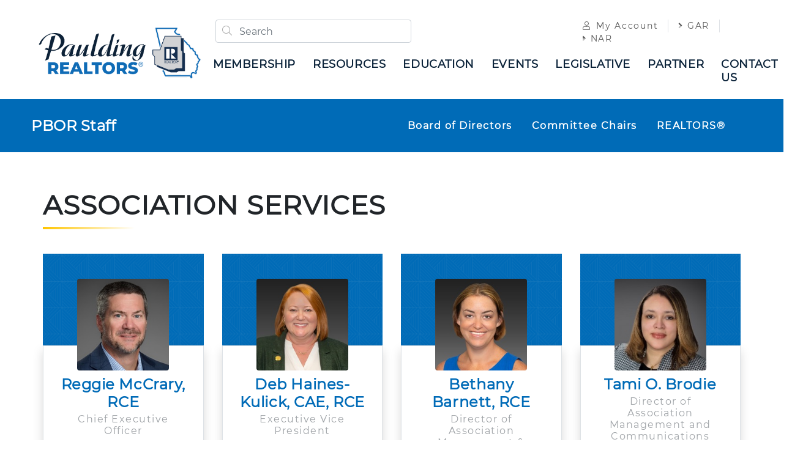

--- FILE ---
content_type: text/html; charset=utf-8
request_url: https://www.pauldingrealtors.com/our-team/staff
body_size: 14631
content:
 <!DOCTYPE html> <html lang="en"> <head> <link rel="shortcut icon" href="/ResourcePackages/AMAS/assets/dist/images/realtors_favicon.png" /> <meta http-equiv="X-UA-Compatible" content="IE=edge,chrome=1" /> <meta charset="utf-8" /> <meta name="viewport" content="width=device-width, initial-scale=1" /> <meta name="format-detection" content="telephone=no"> <title>
	Staff
</title> <link href="/ResourcePackages/AMAS/assets/dist/css/pbor.css?t=73910b6985229c67d68e0b0186c9959afbe371b93f6f0fa294f866e3921f4ae1" rel="stylesheet" type="text/css" /> <meta property="og:title" content="Staff" /><meta property="og:url" content="https://www.pauldingrealtors.com/our-team/staff" /><meta property="og:type" content="website" /><meta property="og:site_name" content="PBOR" /><script type="text/javascript">
<!-- Google tag (gtag.js) -->
<script async src="https://www.googletagmanager.com/gtag/js?id=G-VY1LMGTQ2P"></script>
<script>
  window.dataLayer = window.dataLayer || [];
  function gtag(){dataLayer.push(arguments);}
  gtag('js', new Date());

  gtag('config', 'G-VY1LMGTQ2P');
</script>
</script><meta name="Generator" content="Sitefinity 15.0.8227.0 DX" /><link rel="canonical" href="https://www.pauldingrealtors.com/our-team/staff" /></head> <body>  <div> <header> 
<div id="Header_T7AB3D5AE016_Col00" class="sf_colsIn container-fluid" data-sf-element="Container" data-placeholder-label="Container"><div class="curtain"></div>
<div class="row py-2 py-xl-3 px-2 px-md-5 header-nav main-content-wrapper mx-auto position-relative" data-sf-element="Row">
    <div id="Header_T7AB3D5AE032_Col00" class="sf_colsIn col-6 col-sm-3 col-logo" data-sf-element="Column 1" data-placeholder-label="Column 1">
    <a href="/home" title="Open image in original size">
            <div class="text-left position-relative h-100">
        <img src="https://amas-assets-prod.azureedge.net/assets/images/default-source/pbor/logos/pbor-800.png?sfvrsn=7d1cf46f_5" title="pbor-logo" alt="Paulding Board of REALTORS&#174;" class="img-fluid small-logo mx-auto rounded d-md-inline-block mr-0"
             
              />
    </div>

    </a>
 

    </div>
    <div class="col-6 col-sm-9 p-0 nav-wrapper">
        <div class="row mt-md-3" data-sf-element="Row">
            <div id="Header_T7AB3D5AE032_Col01" class="sf_colsIn offset-6 col-3 col-lg-8 offset-lg-0 order-1 col-search p-0" data-sf-element="Column 2" data-placeholder-label="Column 2">


<div>

<div id="has-search" class="form-group has-search pl-2 pt-3 pt-md-0 m-0" role="search">
    <span class="form-control-feedback"><i class="fal fa-search"></i></span>
    <input type="search" title="Search input" placeholder="Search" id="ecfd8a30-60d2-4c8a-9d27-4d12857473ae" class="form-control" value="" aria-autocomplete="both" aria-describedby='SearchInfo-1' />
    <div class="search-suggestions position-absolute pr-3 hidden">
        <ul class="suggestions-list">
        </ul>
    </div>
    <span id='SearchInfo-1' aria-hidden="true" hidden>When autocomplete results are available use up and down arrows to review and enter to select.</span>
    <a id="close-search"><i class="fal fa-times align-middle text-light-gray"></i></a>
</div>

<div class="search-sm text-right">
    <div class="pt-3 pt-lg-0">
        <a id="search-toggle">
            <i class="fal fa-search align-middle text-light-gray"></i>
        </a>
    </div>
</div>
<input type="hidden" data-sf-role="resultsUrl" value="/search" />
<input type="hidden" data-sf-role="indexCatalogue" value="pbor" />
<input type="hidden" data-sf-role="disableSuggestions" value='false' />
<input type="hidden" data-sf-role="minSuggestionLength" value="3" />
<input type="hidden" data-sf-role="suggestionFields" value="Title,Content" />
<input type="hidden" data-sf-role="language" value="en" />
<input type="hidden" data-sf-role="suggestionsRoute" value="/restapi/search/suggestions" />
<input type="hidden" data-sf-role="searchTextBoxId" value='#ecfd8a30-60d2-4c8a-9d27-4d12857473ae' />
<input type="hidden" data-sf-role="searchButtonId" value='#2cc34a41-9881-4ac0-8ee1-b2eca9b589a6' />

</div>





            </div>
            <div id="Header_T7AB3D5AE032_Col02" class="sf_colsIn col-md-4 order-3 col-account p-0" data-sf-element="Column 3" data-placeholder-label="Column 3">
<div class="sfContentBlock sf-Long-text">
    <div><ul class="nav my-account-capitus"><li class="nav-item border-right"><a class="nav-link p-0 pl-lg-3 pr-3" href="https://abrportal.ramcoams.net/" target="_blank"><i class="far fa-user fa-1x pr-2"></i>My Account</a></li><li class="nav-item border-right"><a class="nav-link p-0 pl-lg-3 pr-3" href="https://garealtor.com/" target="_blank"><i class="fad fa-angle-right"></i>&nbsp;GAR</a></li><li class="nav-item"><a class="nav-link p-0 pl-lg-3 pr-3" href="https://www.nar.realtor/" target="_blank"><i class="fad fa-caret-right"></i>&nbsp;NAR</a></li></ul></div>
 </div>


            </div>
            <div id="Header_T7AB3D5AE032_Col03" class="sf_colsIn col-3 col-lg-12 order-2 col-nav-toggler p-0" data-sf-element="Column 4" data-placeholder-label="Column 4">
<div>
    <nav class="navbar navbar-expand-xl navbar-light bg-transparent p-0 pt-0 pt-xl-3">
        <button class="navbar-toggler border-0 p-0 pt-3 pt-md-0 pr-3 pr-md-0" type="button" data-toggle="collapse" data-target='#navbar-1' aria-controls='navbar-1' aria-expanded="false" aria-label="Toggle navigation">
            <span class="navbar-toggler-icon"></span>
        </button>
        <div class="collapse navbar-collapse" id='navbar-1'>
            <ul class="navbar-nav fixed-dropdown font-lb">
                <li class="nav-item hidden-lg pt-3">
                    <button class="nav-close-button border-0 bg-transparent">
                        <i class="fal fa-times"></i>
                    </button>
                </li>
                <li class="nav-item hidden-lg">
                    <span class="logo-xs">

                    </span>
                </li>
                <li class="dropdown-divider"></li>
        <li class="nav-item dropdown  ">
            <a class="pl-1 pr-4 navbar-spacing nav-link root-nav-link text-uppercase" href="#" id='navbarDropdownMenuLink-1' data-toggle="dropdown" role="button" aria-haspopup="true" aria-expanded="false">
                Membership
                <span class="float-right hidden-lg arrow-down">
                    <i class="fal fa-angle-down"></i>
                </span>
                <span class="float-right hidden-lg arrow-up" style="display: none">
                    <i class="fal fa-angle-up"></i>
                </span>
            </a>
            <ul class="scrollable-navbar dropdown-menu font-l" aria-labelledby='navbarDropdownMenuLink-1'>
                            <li>
                <a class="dropdown-item primary-text py-3 py-lg-3 pr-lg-5 " href="/membership/information" target="_self">Information</a>
            </li>
            <li>
                <a class="dropdown-item primary-text py-3 py-lg-3 pr-lg-5 " href="/membership/benefits" target="_self">Member Benefits</a>
            </li>
                <li>
                    <a class="dropdown-item primary-text py-3 py-lg-3 pr-lg-5 " href="/membership/join" target="_self">
                        Join PBOR
                        <span class="right-caret"></span>
                    </a>
                </li>
                <li>
                    <a class="dropdown-item primary-text py-3 py-lg-3 pr-lg-5 " href="/membership/new-member-info" target="_self">
                        New Member Info
                        <span class="right-caret"></span>
                    </a>
                </li>
                <li>
                    <a class="dropdown-item primary-text py-3 py-lg-3 pr-lg-5 " href="/membership/renew" target="_self">
                        Renewal Info
                        <span class="right-caret"></span>
                    </a>
                </li>
            <li>
                <a class="dropdown-item primary-text py-3 py-lg-3 pr-lg-5 " href="/membership/member-login-info" target="_self">Member Login Info</a>
            </li>
            <li>
                <a class="dropdown-item primary-text py-3 py-lg-3 pr-lg-5 " href="/membership/faqs" target="_self">FAQs</a>
            </li>
                <li>
                    <a class="dropdown-item primary-text py-3 py-lg-3 pr-lg-5 " href="/membership/pbor-committees" target="_self">
                        Join PBOR Committees
                        <span class="right-caret"></span>
                    </a>
                </li>

            </ul>
        </li>
        <li class="nav-item dropdown  ">
            <a class="pl-1 pr-4 navbar-spacing nav-link root-nav-link text-uppercase" href="#" id='navbarDropdownMenuLink-1' data-toggle="dropdown" role="button" aria-haspopup="true" aria-expanded="false">
                Resources
                <span class="float-right hidden-lg arrow-down">
                    <i class="fal fa-angle-down"></i>
                </span>
                <span class="float-right hidden-lg arrow-up" style="display: none">
                    <i class="fal fa-angle-up"></i>
                </span>
            </a>
            <ul class="scrollable-navbar dropdown-menu font-l" aria-labelledby='navbarDropdownMenuLink-1'>
                            <li>
                <a class="dropdown-item primary-text py-3 py-lg-3 pr-lg-5 " href="/resources/applications-and-forms" target="_self">Applications &amp; Forms</a>
            </li>
                <li>
                    <a class="dropdown-item primary-text py-3 py-lg-3 pr-lg-5 " href="/resources/market-brief" target="_self">
                        PBOR Market Brief
                        <span class="right-caret"></span>
                    </a>
                </li>
            <li>
                <a class="dropdown-item primary-text py-3 py-lg-3 pr-lg-5 " href="/resources/Store" target="_self">Paulding Realtors&#174; Store</a>
            </li>
                    <div class="dropdown-divider"></div>
                <li class="dropdown-submenu">
                    <p class="secondary-text text-light-gray font-weight-light m-0 py-3 py-lg-3 px-lg-4">Logos &amp; Printable Flyers</p>
                            <a class="dropdown-item primary-text py-3 py-lg-3 pr-lg-5 " target="_self" href="/resources/logos-printable-flyers/pbor-nar-logos">PBOR &amp; NAR Logos</a>

                </li>
                    <div class="dropdown-divider"></div>
                <li>
                    <a class="dropdown-item primary-text py-3 py-lg-3 pr-lg-5 " href="/resources/news" target="_self">
                        News
                        <span class="right-caret"></span>
                    </a>
                </li>
            <li>
                <a class="dropdown-item primary-text py-3 py-lg-3 pr-lg-5 " href="/resources/realtor-safety" target="_self">REALTOR&#174; Safety</a>
            </li>
            <li>
                <a class="dropdown-item primary-text py-3 py-lg-3 pr-lg-5 " href="/resources/the-realtor-difference" target="_self">The REALTOR&#174; Difference</a>
            </li>
            <li>
                <a class="dropdown-item primary-text py-3 py-lg-3 pr-lg-5 " href="/resources/young-professionals-network" target="_self">Young Professionals Network</a>
            </li>
            <li>
                <a class="dropdown-item primary-text py-3 py-lg-3 pr-lg-5 " href="/resources/professional-standards" target="_self">Professional Standards</a>
            </li>
                <li>
                    <a class="dropdown-item primary-text py-3 py-lg-3 pr-lg-5 " href="/resources/member-communications" target="_self">
                        Member Communications
                        <span class="right-caret"></span>
                    </a>
                </li>

            </ul>
        </li>
        <li class="nav-item dropdown  ">
            <a class="pl-1 pr-4 navbar-spacing nav-link root-nav-link text-uppercase" href="#" id='navbarDropdownMenuLink-1' data-toggle="dropdown" role="button" aria-haspopup="true" aria-expanded="false">
                Education
                <span class="float-right hidden-lg arrow-down">
                    <i class="fal fa-angle-down"></i>
                </span>
                <span class="float-right hidden-lg arrow-up" style="display: none">
                    <i class="fal fa-angle-up"></i>
                </span>
            </a>
            <ul class="scrollable-navbar dropdown-menu font-l" aria-labelledby='navbarDropdownMenuLink-1'>
                            <li>
                <a class="dropdown-item primary-text py-3 py-lg-3 pr-lg-5 " href="/education/education-calendar" target="_self">Upcoming Education</a>
            </li>
            <li>
                <a class="dropdown-item primary-text py-3 py-lg-3 pr-lg-5 " href="/education/courses" target="_self">Continuing Education</a>
            </li>
            <li>
                <a class="dropdown-item primary-text py-3 py-lg-3 pr-lg-5 " href="/education/code-of-ethics-training" target="_self">Code of Ethics Training</a>
            </li>
            <li>
                <a class="dropdown-item primary-text py-3 py-lg-3 pr-lg-5 " href="/education/fair-housing-training" target="_self">Fair Housing Training</a>
            </li>
            <li>
                <a class="dropdown-item primary-text py-3 py-lg-3 pr-lg-5 " href="/education/gri-spotlight" target="_self">GRI Spotlight</a>
            </li>

            </ul>
        </li>
        <li class="nav-item dropdown  ">
            <a class="pl-1 pr-4 navbar-spacing nav-link root-nav-link text-uppercase" href="#" id='navbarDropdownMenuLink-1' data-toggle="dropdown" role="button" aria-haspopup="true" aria-expanded="false">
                Events
                <span class="float-right hidden-lg arrow-down">
                    <i class="fal fa-angle-down"></i>
                </span>
                <span class="float-right hidden-lg arrow-up" style="display: none">
                    <i class="fal fa-angle-up"></i>
                </span>
            </a>
            <ul class="scrollable-navbar dropdown-menu font-l" aria-labelledby='navbarDropdownMenuLink-1'>
                                <li>
                    <a class="dropdown-item primary-text py-3 py-lg-3 pr-lg-5 " href="/events/all-events" target="_self">
                        Events Calendar
                        <span class="right-caret"></span>
                    </a>
                </li>
                    <div class="dropdown-divider"></div>
                <li class="dropdown-submenu">
                    <p class="secondary-text text-light-gray font-weight-light m-0 py-3 py-lg-3 px-lg-4">Award Events</p>
                            <a class="dropdown-item primary-text py-3 py-lg-3 pr-lg-5 " target="_self" href="/events/award-events/member-spotlights">Member Spotlights</a>
        <a class="dropdown-item primary-text py-3 py-lg-3 pr-lg-5 " target="_self" href="/events/award-events/awards">Holiday &amp; Awards Gala</a>
        <a class="dropdown-item primary-text py-3 py-lg-3 pr-lg-5 " target="_self" href="/events/award-events/award-recipients">Award Recipients</a>
        <a class="dropdown-item primary-text py-3 py-lg-3 pr-lg-5 " target="_self" href="/events/award-events/high-achievers">High Achievers</a>

                </li>
                    <div class="dropdown-divider"></div>
                <li class="dropdown-submenu">
                    <p class="secondary-text text-light-gray font-weight-light m-0 py-3 py-lg-3 px-lg-4">Annual Events</p>
                            <a class="dropdown-item primary-text py-3 py-lg-3 pr-lg-5 " target="_self" href="/events/annual-events/fundraiser">Fundraising</a>
        <a class="dropdown-item primary-text py-3 py-lg-3 pr-lg-5 " target="_self" href="/events/annual-events/golf">Golf Tournament</a>

                </li>
                    <div class="dropdown-divider"></div>
            <li>
                <a class="dropdown-item primary-text py-3 py-lg-3 pr-lg-5 " href="/events/photos" target="_blank">Photos</a>
            </li>

            </ul>
        </li>
        <li class="nav-item dropdown  ">
            <a class="pl-1 pr-4 navbar-spacing nav-link root-nav-link text-uppercase" href="#" id='navbarDropdownMenuLink-1' data-toggle="dropdown" role="button" aria-haspopup="true" aria-expanded="false">
                Legislative
                <span class="float-right hidden-lg arrow-down">
                    <i class="fal fa-angle-down"></i>
                </span>
                <span class="float-right hidden-lg arrow-up" style="display: none">
                    <i class="fal fa-angle-up"></i>
                </span>
            </a>
            <ul class="scrollable-navbar dropdown-menu font-l" aria-labelledby='navbarDropdownMenuLink-1'>
                            <li>
                <a class="dropdown-item primary-text py-3 py-lg-3 pr-lg-5 " href="/legislative/issues" target="_self">Issues</a>
            </li>
                <li>
                    <a class="dropdown-item primary-text py-3 py-lg-3 pr-lg-5 " href="/legislative/grassroot-activities" target="_self">
                        Grassroot Activities
                        <span class="right-caret"></span>
                    </a>
                </li>
                <li>
                    <a class="dropdown-item primary-text py-3 py-lg-3 pr-lg-5 " href="/legislative/rpac" target="_self">
                        About RPAC
                        <span class="right-caret"></span>
                    </a>
                </li>
            <li>
                <a class="dropdown-item primary-text py-3 py-lg-3 pr-lg-5 " href="/legislative/litigation-faqs" target="_self">Litigation FAQs</a>
            </li>
            <li>
                <a class="dropdown-item primary-text py-3 py-lg-3 pr-lg-5 " href="/legislative/additional-resources" target="_self">Additional Resources</a>
            </li>

            </ul>
        </li>
        <li class="nav-item dropdown  ">
            <a class="pl-1 pr-4 navbar-spacing nav-link root-nav-link text-uppercase" href="#" id='navbarDropdownMenuLink-1' data-toggle="dropdown" role="button" aria-haspopup="true" aria-expanded="false">
                Partner
                <span class="float-right hidden-lg arrow-down">
                    <i class="fal fa-angle-down"></i>
                </span>
                <span class="float-right hidden-lg arrow-up" style="display: none">
                    <i class="fal fa-angle-up"></i>
                </span>
            </a>
            <ul class="scrollable-navbar dropdown-menu font-l" aria-labelledby='navbarDropdownMenuLink-1'>
                            <li>
                <a class="dropdown-item primary-text py-3 py-lg-3 pr-lg-5 " href="/partner-program/partner" target="_self">Program Info &amp; Contact</a>
            </li>
            <li>
                <a class="dropdown-item primary-text py-3 py-lg-3 pr-lg-5 " href="/partner-program/current-partners" target="_self">Current Partners</a>
            </li>
                    <div class="dropdown-divider"></div>
                <li class="dropdown-submenu">
                    <p class="secondary-text text-light-gray font-weight-light m-0 py-3 py-lg-3 px-lg-4">Partner Benefits</p>
                            <a class="dropdown-item primary-text py-3 py-lg-3 pr-lg-5 " target="_self" href="/partner-program/levels-benefits/benefits">Benefit Level Comparison</a>
        <a class="dropdown-item primary-text py-3 py-lg-3 pr-lg-5 " target="_self" href="/partner-program/levels-benefits/diamond">Diamond Partner Benefits</a>
        <a class="dropdown-item primary-text py-3 py-lg-3 pr-lg-5 " target="_self" href="/partner-program/levels-benefits/platinum">Platinum Partner Benefits</a>
        <a class="dropdown-item primary-text py-3 py-lg-3 pr-lg-5 " target="_self" href="/partner-program/levels-benefits/gold">Gold Partner Benefits</a>
        <a class="dropdown-item primary-text py-3 py-lg-3 pr-lg-5 " target="_self" href="/partner-program/levels-benefits/silver">Silver Partner Benefits</a>
        <a class="dropdown-item primary-text py-3 py-lg-3 pr-lg-5 " target="_blank" href="/partner-program/levels-benefits/partner-today-23">Partner Today</a>

                </li>

            </ul>
        </li>
        <li class="nav-item dropdown float-lg-right ">
            <a class="pl-1 pr-4 navbar-spacing nav-link root-nav-link text-uppercase" href="#" id='navbarDropdownMenuLink-1' data-toggle="dropdown" role="button" aria-haspopup="true" aria-expanded="false">
                Contact Us
                <span class="float-right hidden-lg arrow-down">
                    <i class="fal fa-angle-down"></i>
                </span>
                <span class="float-right hidden-lg arrow-up" style="display: none">
                    <i class="fal fa-angle-up"></i>
                </span>
            </a>
            <ul class="scrollable-navbar dropdown-menu font-l" aria-labelledby='navbarDropdownMenuLink-1'>
                            <li>
                <a class="dropdown-item primary-text py-3 py-lg-3 pr-lg-5 " href="/contact/ara-staff" target="_self">Staff</a>
            </li>
            <li>
                <a class="dropdown-item primary-text py-3 py-lg-3 pr-lg-5 " href="/contact/officers" target="_self">Board of Directors</a>
            </li>
            <li>
                <a class="dropdown-item primary-text py-3 py-lg-3 pr-lg-5 " href="/contact/committee-chairs" target="_self">Committee Chairs</a>
            </li>
            <li>
                <a class="dropdown-item primary-text py-3 py-lg-3 pr-lg-5 " href="/contact/realtors" target="_self">REALTOR&#174; Members</a>
            </li>
            <li>
                <a class="dropdown-item primary-text py-3 py-lg-3 pr-lg-5 " href="/contact/about-pbor" target="_self">About PBOR</a>
            </li>
            <li>
                <a class="dropdown-item primary-text py-3 py-lg-3 pr-lg-5 " href="/contact/contact-us" target="_self">Contact Us</a>
            </li>

            </ul>
        </li>
                <li class="visible-sm-only hidden-lg">

                </li>
            </ul>
        </div>
    </nav>
</div>












            </div>
        </div>
    </div>
</div>

</div>


 </header> <main> 


<div class="bg-primary">
    <div class="row pr-3">
        <div class="col-sm-12">
                <div class="secondary-nav-container">
                    <nav class="navbar navbar-expand-lg-custom navbar-light second-nav py-4 py-md-4 secondary-nav-padding">
                        <a class="navbar-brand text-white heading-4-text">PBOR Staff</a>
                        <div class="navbar-collapse">
                            <ul class="promo-button-width navbar-nav m-auto m-lg-0 ml-lg-auto text-center">
    <li class="nav-item">
        <a class="nav-link text-white secondary-text mx-1 mx-sm-2" href="/our-team/board-of-directors" target="_self">Board of Directors</a>
    </li>
    <li class="nav-item">
        <a class="nav-link text-white secondary-text mx-1 mx-sm-2" href="/our-team/committee-chairs" target="_self">Committee Chairs</a>
    </li>
    <li class="nav-item">
        <a class="nav-link text-white secondary-text mx-1 mx-sm-2" href="/contact/realtors" target="_self">REALTORS&#174;</a>
    </li>
                            </ul>
                        </div>
                    </nav>
                </div>
        </div>
    </div>
</div>

<div class="container-fluid">
    <div id="Content_C004_Col00" class="sf_colsIn main-content-wrapper" data-sf-element="Container" data-placeholder-label="Main Content Block">


<style>
    .staff-background {
        background: url(/images/default-source/default-album/pattern_geo1.png);
        background-size: contain;
        min-height: 150px;
    }
</style>

<div class="container-fluid">


        <div class="row">
            <div class="col-sm-12">
                <h1 class="heading-1-text text-uppercase ">Association Services</h1>
            </div>
        </div>
        <div class="row card-group">
                <div class="col-sm-12 col-md-6 col-lg-4 col-xl-3 mb-4">
                    <div class="card card-body h-100 border-0 p-0">
                        <div class="bg-primary staff-background">
                        </div>
                        <div class="staff h-100">
                            <div class="h-100 d-flex flex-column border p-4 shadow position-relative text-center">
                                <div class="profile-bg-sm staff-prof-img">
                                        <img class="d-block m-auto w-100 rounded border-0" src="https://amas-assets-prod.azureedge.net/assets/images/default-source/people/staff/mccrary_reggie.tmb-pic.jpg?sfvrsn=823678ee_7" alt="Picture of Chief Executive Officer">
                                </div>
                                <div class="flex-grow-1">
                                    <h4 class="heading-4-text m-0 mb-1 mt-4 text-primary">Reggie McCrary, RCE</h4>
                                    <p class="secondary-text m-0 text-light-gray font-weight-normal">Chief Executive Officer</p>
                                    <p class="secondary-text m-3 font-weight-normal"></p>
                                </div>
                                <div class="text-left mx-auto d-flex flex-column justify-content-start contacts-links">
                                        <a href="mailto:reggie@pauldingrealtors.com" class="secondary-text text-light-gray mb-2 d-block text-break font-weight-normal" title="reggie@pauldingrealtors.com">
                                            <i class="far fa-envelope pr-2 font-weight-lighter"></i>Email Me
                                        </a>
                                    <a href="tel:404.732.0601" class="secondary-text d-block text-light-gray font-weight-normal">
                                        <i class="fal fa-phone-alt pr-1"></i> 404.732.0601
                                    </a>
                                </div>
                            </div>
                            <div class="overlay-div bg-primary p-3 p-md-4 p-lg-5 primary-text text-white pt-3 font-italic">
                                <p class="primary-text text-white font-italic">
                                    About Reggie McCrary, RCE
                                </p>
                                <p class="primary-text text-white pt-3 font-italic">

                                </p>
                                <a class="arrow-br text-white  m-5" href="https://www.pauldingrealtors.com/our-team/staff/details/reggie-mccrary">
                                    <i class="fal fa-arrow-right fa-2x"></i>
                                </a>
                            </div>
                        </div>
                    </div>
                </div>
                <div class="col-sm-12 col-md-6 col-lg-4 col-xl-3 mb-4">
                    <div class="card card-body h-100 border-0 p-0">
                        <div class="bg-primary staff-background">
                        </div>
                        <div class="staff h-100">
                            <div class="h-100 d-flex flex-column border p-4 shadow position-relative text-center">
                                <div class="profile-bg-sm staff-prof-img">
                                        <img class="d-block m-auto w-100 rounded border-0" src="https://amas-assets-prod.azureedge.net/assets/images/default-source/people/deb-haines-kulick.tmb-pic.jpg?sfvrsn=b7da931b_1" alt="Picture of Executive Vice President">
                                </div>
                                <div class="flex-grow-1">
                                    <h4 class="heading-4-text m-0 mb-1 mt-4 text-primary">Deb Haines-Kulick, CAE, RCE</h4>
                                    <p class="secondary-text m-0 text-light-gray font-weight-normal">Executive Vice President</p>
                                    <p class="secondary-text m-3 font-weight-normal"></p>
                                </div>
                                <div class="text-left mx-auto d-flex flex-column justify-content-start contacts-links">
                                        <a href="mailto:deb@amas.pro" class="secondary-text text-light-gray mb-2 d-block text-break font-weight-normal" title="deb@amas.pro">
                                            <i class="far fa-envelope pr-2 font-weight-lighter"></i>Email Me
                                        </a>
                                    <a href="tel:404.732.0681" class="secondary-text d-block text-light-gray font-weight-normal">
                                        <i class="fal fa-phone-alt pr-1"></i> 404.732.0681
                                    </a>
                                </div>
                            </div>
                            <div class="overlay-div bg-primary p-3 p-md-4 p-lg-5 primary-text text-white pt-3 font-italic">
                                <p class="primary-text text-white font-italic">
                                    About Deb Haines-Kulick, CAE, RCE
                                </p>
                                <p class="primary-text text-white pt-3 font-italic">

                                </p>
                                <a class="arrow-br text-white  m-5" href="https://www.pauldingrealtors.com/our-team/staff/details/deb-haines-kulick">
                                    <i class="fal fa-arrow-right fa-2x"></i>
                                </a>
                            </div>
                        </div>
                    </div>
                </div>
                <div class="col-sm-12 col-md-6 col-lg-4 col-xl-3 mb-4">
                    <div class="card card-body h-100 border-0 p-0">
                        <div class="bg-primary staff-background">
                        </div>
                        <div class="staff h-100">
                            <div class="h-100 d-flex flex-column border p-4 shadow position-relative text-center">
                                <div class="profile-bg-sm staff-prof-img">
                                        <img class="d-block m-auto w-100 rounded border-0" src="https://amas-assets-prod.azureedge.net/assets/images/default-source/people/headshot-bg-(1).tmb-pic.jpg?sfvrsn=4237b25d_2" alt="Picture of Director of Association Management &amp;amp; Operations">
                                </div>
                                <div class="flex-grow-1">
                                    <h4 class="heading-4-text m-0 mb-1 mt-4 text-primary">Bethany Barnett, RCE</h4>
                                    <p class="secondary-text m-0 text-light-gray font-weight-normal">Director of Association Management &amp; Operations</p>
                                    <p class="secondary-text m-3 font-weight-normal"></p>
                                </div>
                                <div class="text-left mx-auto d-flex flex-column justify-content-start contacts-links">
                                        <a href="mailto:bethany@pauldingrealtors.com" class="secondary-text text-light-gray mb-2 d-block text-break font-weight-normal" title="bethany@pauldingrealtors.com">
                                            <i class="far fa-envelope pr-2 font-weight-lighter"></i>Email Me
                                        </a>
                                    <a href="tel:404.732.0663" class="secondary-text d-block text-light-gray font-weight-normal">
                                        <i class="fal fa-phone-alt pr-1"></i> 404.732.0663
                                    </a>
                                </div>
                            </div>
                            <div class="overlay-div bg-primary p-3 p-md-4 p-lg-5 primary-text text-white pt-3 font-italic">
                                <p class="primary-text text-white font-italic">
                                    About Bethany Barnett, RCE
                                </p>
                                <p class="primary-text text-white pt-3 font-italic">

                                </p>
                                <a class="arrow-br text-white  m-5" href="https://www.pauldingrealtors.com/our-team/staff/details/bethany-barnett">
                                    <i class="fal fa-arrow-right fa-2x"></i>
                                </a>
                            </div>
                        </div>
                    </div>
                </div>
                <div class="col-sm-12 col-md-6 col-lg-4 col-xl-3 mb-4">
                    <div class="card card-body h-100 border-0 p-0">
                        <div class="bg-primary staff-background">
                        </div>
                        <div class="staff h-100">
                            <div class="h-100 d-flex flex-column border p-4 shadow position-relative text-center">
                                <div class="profile-bg-sm staff-prof-img">
                                        <img class="d-block m-auto w-100 rounded border-0" src="https://amas-assets-prod.azureedge.net/assets/images/default-source/people/staff/tami-brodie66bfaf9f-7301-4277-8ed2-4179c0f0040c.tmb-pic.jpg?sfvrsn=254fc20d_2" alt="Picture of Director of Association Management and Communications">
                                </div>
                                <div class="flex-grow-1">
                                    <h4 class="heading-4-text m-0 mb-1 mt-4 text-primary">Tami O. Brodie</h4>
                                    <p class="secondary-text m-0 text-light-gray font-weight-normal">Director of Association Management and Communications</p>
                                    <p class="secondary-text m-3 font-weight-normal"></p>
                                </div>
                                <div class="text-left mx-auto d-flex flex-column justify-content-start contacts-links">
                                        <a href="mailto:tami@pauldingrealtors.com" class="secondary-text text-light-gray mb-2 d-block text-break font-weight-normal" title="tami@pauldingrealtors.com">
                                            <i class="far fa-envelope pr-2 font-weight-lighter"></i>Email Me
                                        </a>
                                    <a href="tel:404.732.0669" class="secondary-text d-block text-light-gray font-weight-normal">
                                        <i class="fal fa-phone-alt pr-1"></i> 404.732.0669
                                    </a>
                                </div>
                                    <div class="mt-3">
                                        <a class="secondary-text read-bio mt-4" href="https://www.pauldingrealtors.com/our-team/staff/details/miriam-argote">Read Bio</a>
                                    </div>
                            </div>
                            <div class="overlay-div bg-primary p-3 p-md-4 p-lg-5 primary-text text-white pt-3 font-italic">
                                <p class="primary-text text-white font-italic">
                                    About Tami O. Brodie
                                </p>
                                <p class="primary-text text-white pt-3 font-italic">
Director of Association Management and Communications
                                </p>
                                <a class="arrow-br text-white  m-5" href="https://www.pauldingrealtors.com/our-team/staff/details/miriam-argote">
                                    <i class="fal fa-arrow-right fa-2x"></i>
                                </a>
                            </div>
                        </div>
                    </div>
                </div>
                <div class="col-sm-12 col-md-6 col-lg-4 col-xl-3 mb-4">
                    <div class="card card-body h-100 border-0 p-0">
                        <div class="bg-primary staff-background">
                        </div>
                        <div class="staff h-100">
                            <div class="h-100 d-flex flex-column border p-4 shadow position-relative text-center">
                                <div class="profile-bg-sm staff-prof-img">
                                        <img class="d-block m-auto w-100 rounded border-0" src="https://amas-assets-prod.azureedge.net/assets/images/default-source/people/rebecca-raffa8e4ffd2f-66a9-49ec-bf87-6eded3478ada.tmb-pic.jpg?sfvrsn=8c67510a_1" alt="Picture of Association Manager">
                                </div>
                                <div class="flex-grow-1">
                                    <h4 class="heading-4-text m-0 mb-1 mt-4 text-primary">Rebecca Raffa</h4>
                                    <p class="secondary-text m-0 text-light-gray font-weight-normal">Association Manager</p>
                                    <p class="secondary-text m-3 font-weight-normal"></p>
                                </div>
                                <div class="text-left mx-auto d-flex flex-column justify-content-start contacts-links">
                                        <a href="mailto:rebecca@pauldingrealtors.com" class="secondary-text text-light-gray mb-2 d-block text-break font-weight-normal" title="rebecca@pauldingrealtors.com">
                                            <i class="far fa-envelope pr-2 font-weight-lighter"></i>Email Me
                                        </a>
                                    <a href="tel:404.732.0648" class="secondary-text d-block text-light-gray font-weight-normal">
                                        <i class="fal fa-phone-alt pr-1"></i> 404.732.0648
                                    </a>
                                </div>
                            </div>
                            <div class="overlay-div bg-primary p-3 p-md-4 p-lg-5 primary-text text-white pt-3 font-italic">
                                <p class="primary-text text-white font-italic">
                                    About Rebecca Raffa
                                </p>
                                <p class="primary-text text-white pt-3 font-italic">

                                </p>
                                <a class="arrow-br text-white  m-5" href="https://www.pauldingrealtors.com/our-team/staff/details/rebecca-raffa">
                                    <i class="fal fa-arrow-right fa-2x"></i>
                                </a>
                            </div>
                        </div>
                    </div>
                </div>
                <div class="col-sm-12 col-md-6 col-lg-4 col-xl-3 mb-4">
                    <div class="card card-body h-100 border-0 p-0">
                        <div class="bg-primary staff-background">
                        </div>
                        <div class="staff h-100">
                            <div class="h-100 d-flex flex-column border p-4 shadow position-relative text-center">
                                <div class="profile-bg-sm staff-prof-img">
                                        <img class="d-block m-auto w-100 rounded border-0" src="https://amas-assets-prod.azureedge.net/assets/images/default-source/people/averie-gardiner.tmb-pic.jpg?sfvrsn=be5d86fe_1" alt="Picture of Association Coordinator">
                                </div>
                                <div class="flex-grow-1">
                                    <h4 class="heading-4-text m-0 mb-1 mt-4 text-primary">Averie Gardiner</h4>
                                    <p class="secondary-text m-0 text-light-gray font-weight-normal">Association Coordinator</p>
                                    <p class="secondary-text m-3 font-weight-normal"></p>
                                </div>
                                <div class="text-left mx-auto d-flex flex-column justify-content-start contacts-links">
                                        <a href="mailto:averie@pauldingrealtors.com" class="secondary-text text-light-gray mb-2 d-block text-break font-weight-normal" title="averie@pauldingrealtors.com">
                                            <i class="far fa-envelope pr-2 font-weight-lighter"></i>Email Me
                                        </a>
                                    <a href="tel:404.732.0680" class="secondary-text d-block text-light-gray font-weight-normal">
                                        <i class="fal fa-phone-alt pr-1"></i> 404.732.0680
                                    </a>
                                </div>
                            </div>
                            <div class="overlay-div bg-primary p-3 p-md-4 p-lg-5 primary-text text-white pt-3 font-italic">
                                <p class="primary-text text-white font-italic">
                                    About Averie Gardiner
                                </p>
                                <p class="primary-text text-white pt-3 font-italic">

                                </p>
                                <a class="arrow-br text-white  m-5" href="https://www.pauldingrealtors.com/our-team/staff/details/averie-gardiner">
                                    <i class="fal fa-arrow-right fa-2x"></i>
                                </a>
                            </div>
                        </div>
                    </div>
                </div>
                <div class="col-sm-12 col-md-6 col-lg-4 col-xl-3 mb-4">
                    <div class="card card-body h-100 border-0 p-0">
                        <div class="bg-primary staff-background">
                        </div>
                        <div class="staff h-100">
                            <div class="h-100 d-flex flex-column border p-4 shadow position-relative text-center">
                                <div class="profile-bg-sm staff-prof-img">
                                        <img class="d-block m-auto w-100 rounded border-0" src="https://amas-assets-prod.azureedge.net/assets/images/default-source/people/caroline-headshot1.tmb-pic.jpg?sfvrsn=12f02b71_1" alt="Picture of Association Coordinator">
                                </div>
                                <div class="flex-grow-1">
                                    <h4 class="heading-4-text m-0 mb-1 mt-4 text-primary">Caroline McKinzie</h4>
                                    <p class="secondary-text m-0 text-light-gray font-weight-normal">Association Coordinator</p>
                                    <p class="secondary-text m-3 font-weight-normal"></p>
                                </div>
                                <div class="text-left mx-auto d-flex flex-column justify-content-start contacts-links">
                                        <a href="mailto:caroline@amas.pro" class="secondary-text text-light-gray mb-2 d-block text-break font-weight-normal" title="caroline@amas.pro">
                                            <i class="far fa-envelope pr-2 font-weight-lighter"></i>Email Me
                                        </a>
                                    <a href="tel:404.732.0686" class="secondary-text d-block text-light-gray font-weight-normal">
                                        <i class="fal fa-phone-alt pr-1"></i> 404.732.0686
                                    </a>
                                </div>
                            </div>
                            <div class="overlay-div bg-primary p-3 p-md-4 p-lg-5 primary-text text-white pt-3 font-italic">
                                <p class="primary-text text-white font-italic">
                                    About Caroline McKinzie
                                </p>
                                <p class="primary-text text-white pt-3 font-italic">

                                </p>
                                <a class="arrow-br text-white  m-5" href="https://www.pauldingrealtors.com/our-team/staff/details/caroline-mckinzie">
                                    <i class="fal fa-arrow-right fa-2x"></i>
                                </a>
                            </div>
                        </div>
                    </div>
                </div>
                <div class="col-sm-12 col-md-6 col-lg-4 col-xl-3 mb-4">
                    <div class="card card-body h-100 border-0 p-0">
                        <div class="bg-primary staff-background">
                        </div>
                        <div class="staff h-100">
                            <div class="h-100 d-flex flex-column border p-4 shadow position-relative text-center">
                                <div class="profile-bg-sm staff-prof-img">
                                        <img class="d-block m-auto w-100 rounded border-0" src="https://amas-assets-prod.azureedge.net/assets/images/default-source/people/staff/wanda-whyte-(1).tmb-pic.jpg?sfvrsn=952681e4_1" alt="Picture of Association Coordinator">
                                </div>
                                <div class="flex-grow-1">
                                    <h4 class="heading-4-text m-0 mb-1 mt-4 text-primary">Wanda Whyte</h4>
                                    <p class="secondary-text m-0 text-light-gray font-weight-normal">Association Coordinator</p>
                                    <p class="secondary-text m-3 font-weight-normal"></p>
                                </div>
                                <div class="text-left mx-auto d-flex flex-column justify-content-start contacts-links">
                                        <a href="mailto:wanda@pauldingrealtors.com" class="secondary-text text-light-gray mb-2 d-block text-break font-weight-normal" title="wanda@pauldingrealtors.com">
                                            <i class="far fa-envelope pr-2 font-weight-lighter"></i>Email Me
                                        </a>
                                    <a href="tel:770.866.1397" class="secondary-text d-block text-light-gray font-weight-normal">
                                        <i class="fal fa-phone-alt pr-1"></i> 770.866.1397
                                    </a>
                                </div>
                            </div>
                            <div class="overlay-div bg-primary p-3 p-md-4 p-lg-5 primary-text text-white pt-3 font-italic">
                                <p class="primary-text text-white font-italic">
                                    About Wanda Whyte
                                </p>
                                <p class="primary-text text-white pt-3 font-italic">

                                </p>
                                <a class="arrow-br text-white  m-5" href="https://www.pauldingrealtors.com/our-team/staff/details/wanda-whyte">
                                    <i class="fal fa-arrow-right fa-2x"></i>
                                </a>
                            </div>
                        </div>
                    </div>
                </div>
                <div class="col-sm-12 col-md-6 col-lg-4 col-xl-3 mb-4">
                    <div class="card card-body h-100 border-0 p-0">
                        <div class="bg-primary staff-background">
                        </div>
                        <div class="staff h-100">
                            <div class="h-100 d-flex flex-column border p-4 shadow position-relative text-center">
                                <div class="profile-bg-sm staff-prof-img">
                                        <img class="d-block m-auto w-100 rounded border-0" src="https://amas-assets-prod.azureedge.net/assets/images/default-source/people/staff/laurenheadshot.tmb-pic.png?sfvrsn=7fe41a1f_1" alt="Picture of Association Coordinator">
                                </div>
                                <div class="flex-grow-1">
                                    <h4 class="heading-4-text m-0 mb-1 mt-4 text-primary">Lauren Wilson</h4>
                                    <p class="secondary-text m-0 text-light-gray font-weight-normal">Association Coordinator</p>
                                    <p class="secondary-text m-3 font-weight-normal"></p>
                                </div>
                                <div class="text-left mx-auto d-flex flex-column justify-content-start contacts-links">
                                        <a href="mailto:lauren@pauldingrealtors.com" class="secondary-text text-light-gray mb-2 d-block text-break font-weight-normal" title="lauren@pauldingrealtors.com">
                                            <i class="far fa-envelope pr-2 font-weight-lighter"></i>Email Me
                                        </a>
                                    <a href="tel:404.732.0685" class="secondary-text d-block text-light-gray font-weight-normal">
                                        <i class="fal fa-phone-alt pr-1"></i> 404.732.0685
                                    </a>
                                </div>
                            </div>
                            <div class="overlay-div bg-primary p-3 p-md-4 p-lg-5 primary-text text-white pt-3 font-italic">
                                <p class="primary-text text-white font-italic">
                                    About Lauren Wilson
                                </p>
                                <p class="primary-text text-white pt-3 font-italic">

                                </p>
                                <a class="arrow-br text-white  m-5" href="https://www.pauldingrealtors.com/our-team/staff/details/lauren-wilson">
                                    <i class="fal fa-arrow-right fa-2x"></i>
                                </a>
                            </div>
                        </div>
                    </div>
                </div>
        </div>
        <div class="row">
            <div class="col-sm-12">
                <h1 class="heading-1-text text-uppercase mt-4">Membership</h1>
            </div>
        </div>
        <div class="row card-group">
                <div class="col-sm-12 col-md-6 col-lg-4 col-xl-3 mb-4">
                    <div class="card card-body h-100 border-0 p-0">
                        <div class="bg-primary staff-background">
                        </div>
                        <div class="staff h-100">
                            <div class="h-100 d-flex flex-column border p-4 shadow position-relative text-center">
                                <div class="profile-bg-sm staff-prof-img">
                                        <img class="d-block m-auto w-100 rounded border-0" src="https://amas-assets-prod.azureedge.net/assets/images/default-source/people/renee-bringier.tmb-pic.png?sfvrsn=f8604255_1" alt="Picture of Director of Education">
                                </div>
                                <div class="flex-grow-1">
                                    <h4 class="heading-4-text m-0 mb-1 mt-4 text-primary">Renee Bringier</h4>
                                    <p class="secondary-text m-0 text-light-gray font-weight-normal">Director of Education</p>
                                    <p class="secondary-text m-3 font-weight-normal"></p>
                                </div>
                                <div class="text-left mx-auto d-flex flex-column justify-content-start contacts-links">
                                        <a href="mailto:renee@amas.pro" class="secondary-text text-light-gray mb-2 d-block text-break font-weight-normal" title="renee@amas.pro">
                                            <i class="far fa-envelope pr-2 font-weight-lighter"></i>Email Me
                                        </a>
                                    <a href="tel:404.732.0602" class="secondary-text d-block text-light-gray font-weight-normal">
                                        <i class="fal fa-phone-alt pr-1"></i> 404.732.0602
                                    </a>
                                </div>
                            </div>
                            <div class="overlay-div bg-primary p-3 p-md-4 p-lg-5 primary-text text-white pt-3 font-italic">
                                <p class="primary-text text-white font-italic">
                                    About Renee Bringier
                                </p>
                                <p class="primary-text text-white pt-3 font-italic">

                                </p>
                                <a class="arrow-br text-white  m-5" href="https://www.pauldingrealtors.com/our-team/staff/details/renee-bringier">
                                    <i class="fal fa-arrow-right fa-2x"></i>
                                </a>
                            </div>
                        </div>
                    </div>
                </div>
                <div class="col-sm-12 col-md-6 col-lg-4 col-xl-3 mb-4">
                    <div class="card card-body h-100 border-0 p-0">
                        <div class="bg-primary staff-background">
                        </div>
                        <div class="staff h-100">
                            <div class="h-100 d-flex flex-column border p-4 shadow position-relative text-center">
                                <div class="profile-bg-sm staff-prof-img">
                                        <img class="d-block m-auto w-100 rounded border-0" src="https://amas-assets-prod.azureedge.net/assets/images/default-source/people/carley-davis603dbb73-0ba9-4517-a498-4f094ac16ca6.tmb-pic.jpg?sfvrsn=2a2487ce_1" alt="Picture of Membership Manager">
                                </div>
                                <div class="flex-grow-1">
                                    <h4 class="heading-4-text m-0 mb-1 mt-4 text-primary">Carley Davis</h4>
                                    <p class="secondary-text m-0 text-light-gray font-weight-normal">Membership Manager</p>
                                    <p class="secondary-text m-3 font-weight-normal"></p>
                                </div>
                                <div class="text-left mx-auto d-flex flex-column justify-content-start contacts-links">
                                        <a href="mailto:carley@amas.pro" class="secondary-text text-light-gray mb-2 d-block text-break font-weight-normal" title="carley@amas.pro">
                                            <i class="far fa-envelope pr-2 font-weight-lighter"></i>Email Me
                                        </a>
                                    <a href="tel:404.732.0624" class="secondary-text d-block text-light-gray font-weight-normal">
                                        <i class="fal fa-phone-alt pr-1"></i> 404.732.0624
                                    </a>
                                </div>
                            </div>
                            <div class="overlay-div bg-primary p-3 p-md-4 p-lg-5 primary-text text-white pt-3 font-italic">
                                <p class="primary-text text-white font-italic">
                                    About Carley Davis
                                </p>
                                <p class="primary-text text-white pt-3 font-italic">

                                </p>
                                <a class="arrow-br text-white  m-5" href="https://www.pauldingrealtors.com/our-team/staff/details/carley-davis">
                                    <i class="fal fa-arrow-right fa-2x"></i>
                                </a>
                            </div>
                        </div>
                    </div>
                </div>
                <div class="col-sm-12 col-md-6 col-lg-4 col-xl-3 mb-4">
                    <div class="card card-body h-100 border-0 p-0">
                        <div class="bg-primary staff-background">
                        </div>
                        <div class="staff h-100">
                            <div class="h-100 d-flex flex-column border p-4 shadow position-relative text-center">
                                <div class="profile-bg-sm staff-prof-img">
                                        <img class="d-block m-auto w-100 rounded border-0" src="https://amas-assets-prod.azureedge.net/assets/images/default-source/people/aarica-horton.tmb-pic.jpg?sfvrsn=8ad56c3e_1" alt="Picture of Membership Specialist&amp;nbsp;">
                                </div>
                                <div class="flex-grow-1">
                                    <h4 class="heading-4-text m-0 mb-1 mt-4 text-primary">Aarica Horton</h4>
                                    <p class="secondary-text m-0 text-light-gray font-weight-normal">Membership Specialist&nbsp;</p>
                                    <p class="secondary-text m-3 font-weight-normal"></p>
                                </div>
                                <div class="text-left mx-auto d-flex flex-column justify-content-start contacts-links">
                                        <a href="mailto:aarica@amas.pro" class="secondary-text text-light-gray mb-2 d-block text-break font-weight-normal" title="aarica@amas.pro">
                                            <i class="far fa-envelope pr-2 font-weight-lighter"></i>Email Me
                                        </a>
                                    <a href="tel:404.845.4003" class="secondary-text d-block text-light-gray font-weight-normal">
                                        <i class="fal fa-phone-alt pr-1"></i> 404.845.4003
                                    </a>
                                </div>
                            </div>
                            <div class="overlay-div bg-primary p-3 p-md-4 p-lg-5 primary-text text-white pt-3 font-italic">
                                <p class="primary-text text-white font-italic">
                                    About Aarica Horton
                                </p>
                                <p class="primary-text text-white pt-3 font-italic">

                                </p>
                                <a class="arrow-br text-white  m-5" href="https://www.pauldingrealtors.com/our-team/staff/details/aarica-horton">
                                    <i class="fal fa-arrow-right fa-2x"></i>
                                </a>
                            </div>
                        </div>
                    </div>
                </div>
                <div class="col-sm-12 col-md-6 col-lg-4 col-xl-3 mb-4">
                    <div class="card card-body h-100 border-0 p-0">
                        <div class="bg-primary staff-background">
                        </div>
                        <div class="staff h-100">
                            <div class="h-100 d-flex flex-column border p-4 shadow position-relative text-center">
                                <div class="profile-bg-sm staff-prof-img">
                                        <img class="d-block m-auto w-100 rounded border-0" src="https://amas-assets-prod.azureedge.net/assets/images/default-source/people/stacy-lee---crop.tmb-pic.png?sfvrsn=e3764059_1" alt="Picture of MLS Coordinator &amp;amp; Information Specialist">
                                </div>
                                <div class="flex-grow-1">
                                    <h4 class="heading-4-text m-0 mb-1 mt-4 text-primary">Stacy Lee</h4>
                                    <p class="secondary-text m-0 text-light-gray font-weight-normal">MLS Coordinator &amp; Information Specialist</p>
                                    <p class="secondary-text m-3 font-weight-normal"></p>
                                </div>
                                <div class="text-left mx-auto d-flex flex-column justify-content-start contacts-links">
                                        <a href="mailto:stacy@amas.pro" class="secondary-text text-light-gray mb-2 d-block text-break font-weight-normal" title="stacy@amas.pro">
                                            <i class="far fa-envelope pr-2 font-weight-lighter"></i>Email Me
                                        </a>
                                    <a href="tel:404.732.0665" class="secondary-text d-block text-light-gray font-weight-normal">
                                        <i class="fal fa-phone-alt pr-1"></i> 404.732.0665
                                    </a>
                                </div>
                            </div>
                            <div class="overlay-div bg-primary p-3 p-md-4 p-lg-5 primary-text text-white pt-3 font-italic">
                                <p class="primary-text text-white font-italic">
                                    About Stacy Lee
                                </p>
                                <p class="primary-text text-white pt-3 font-italic">

                                </p>
                                <a class="arrow-br text-white  m-5" href="https://www.pauldingrealtors.com/our-team/staff/details/stacy-lee">
                                    <i class="fal fa-arrow-right fa-2x"></i>
                                </a>
                            </div>
                        </div>
                    </div>
                </div>
                <div class="col-sm-12 col-md-6 col-lg-4 col-xl-3 mb-4">
                    <div class="card card-body h-100 border-0 p-0">
                        <div class="bg-primary staff-background">
                        </div>
                        <div class="staff h-100">
                            <div class="h-100 d-flex flex-column border p-4 shadow position-relative text-center">
                                <div class="profile-bg-sm staff-prof-img">
                                        <img class="d-block m-auto w-100 rounded border-0" src="https://amas-assets-prod.azureedge.net/assets/images/default-source/people/jane-doe.tmb-pic.png?sfvrsn=39275865_1" alt="Picture of Membership Specialist&amp;nbsp;">
                                </div>
                                <div class="flex-grow-1">
                                    <h4 class="heading-4-text m-0 mb-1 mt-4 text-primary">Aaliyah Rowland</h4>
                                    <p class="secondary-text m-0 text-light-gray font-weight-normal">Membership Specialist&nbsp;</p>
                                    <p class="secondary-text m-3 font-weight-normal"></p>
                                </div>
                                <div class="text-left mx-auto d-flex flex-column justify-content-start contacts-links">
                                        <a href="mailto:Aaliyah@amas.pro" class="secondary-text text-light-gray mb-2 d-block text-break font-weight-normal" title="Aaliyah@amas.pro">
                                            <i class="far fa-envelope pr-2 font-weight-lighter"></i>Email Me
                                        </a>
                                    <a href="tel:404.250.0051" class="secondary-text d-block text-light-gray font-weight-normal">
                                        <i class="fal fa-phone-alt pr-1"></i> 404.250.0051
                                    </a>
                                </div>
                            </div>
                            <div class="overlay-div bg-primary p-3 p-md-4 p-lg-5 primary-text text-white pt-3 font-italic">
                                <p class="primary-text text-white font-italic">
                                    About Aaliyah Rowland
                                </p>
                                <p class="primary-text text-white pt-3 font-italic">

                                </p>
                                <a class="arrow-br text-white  m-5" href="https://www.pauldingrealtors.com/our-team/staff/details/aaliyah-rowland">
                                    <i class="fal fa-arrow-right fa-2x"></i>
                                </a>
                            </div>
                        </div>
                    </div>
                </div>
        </div>
        <div class="row">
            <div class="col-sm-12">
                <h1 class="heading-1-text text-uppercase mt-4">Communications</h1>
            </div>
        </div>
        <div class="row card-group">
                <div class="col-sm-12 col-md-6 col-lg-4 col-xl-3 mb-4">
                    <div class="card card-body h-100 border-0 p-0">
                        <div class="bg-primary staff-background">
                        </div>
                        <div class="staff h-100">
                            <div class="h-100 d-flex flex-column border p-4 shadow position-relative text-center">
                                <div class="profile-bg-sm staff-prof-img">
                                        <img class="d-block m-auto w-100 rounded border-0" src="https://amas-assets-prod.azureedge.net/assets/images/default-source/people/lance-2025-headshot-1bg.tmb-pic.jpg?sfvrsn=e8582fa7_1" alt="Picture of Multimedia &amp;amp; Video Marketing Specialist">
                                </div>
                                <div class="flex-grow-1">
                                    <h4 class="heading-4-text m-0 mb-1 mt-4 text-primary">Lance Long</h4>
                                    <p class="secondary-text m-0 text-light-gray font-weight-normal">Multimedia &amp; Video Marketing Specialist</p>
                                    <p class="secondary-text m-3 font-weight-normal"></p>
                                </div>
                                <div class="text-left mx-auto d-flex flex-column justify-content-start contacts-links">
                                        <a href="mailto:lance@pauldingrealtors.com" class="secondary-text text-light-gray mb-2 d-block text-break font-weight-normal" title="lance@pauldingrealtors.com">
                                            <i class="far fa-envelope pr-2 font-weight-lighter"></i>Email Me
                                        </a>
                                    <a href="tel:404.732.0619" class="secondary-text d-block text-light-gray font-weight-normal">
                                        <i class="fal fa-phone-alt pr-1"></i> 404.732.0619
                                    </a>
                                </div>
                            </div>
                            <div class="overlay-div bg-primary p-3 p-md-4 p-lg-5 primary-text text-white pt-3 font-italic">
                                <p class="primary-text text-white font-italic">
                                    About Lance Long
                                </p>
                                <p class="primary-text text-white pt-3 font-italic">

                                </p>
                                <a class="arrow-br text-white  m-5" href="https://www.pauldingrealtors.com/our-team/staff/details/lance-long">
                                    <i class="fal fa-arrow-right fa-2x"></i>
                                </a>
                            </div>
                        </div>
                    </div>
                </div>
                <div class="col-sm-12 col-md-6 col-lg-4 col-xl-3 mb-4">
                    <div class="card card-body h-100 border-0 p-0">
                        <div class="bg-primary staff-background">
                        </div>
                        <div class="staff h-100">
                            <div class="h-100 d-flex flex-column border p-4 shadow position-relative text-center">
                                <div class="profile-bg-sm staff-prof-img">
                                        <img class="d-block m-auto w-100 rounded border-0" src="https://amas-assets-prod.azureedge.net/assets/images/default-source/people/brett-price10050229-7e1a-4d9b-baf2-3260f87f1100.tmb-pic.jpg?sfvrsn=76cf3972_1" alt="Picture of Digital Marketing Specialist">
                                </div>
                                <div class="flex-grow-1">
                                    <h4 class="heading-4-text m-0 mb-1 mt-4 text-primary">Brett Price</h4>
                                    <p class="secondary-text m-0 text-light-gray font-weight-normal">Digital Marketing Specialist</p>
                                    <p class="secondary-text m-3 font-weight-normal"></p>
                                </div>
                                <div class="text-left mx-auto d-flex flex-column justify-content-start contacts-links">
                                        <a href="mailto:brett@pauldingrealtors.com" class="secondary-text text-light-gray mb-2 d-block text-break font-weight-normal" title="brett@pauldingrealtors.com">
                                            <i class="far fa-envelope pr-2 font-weight-lighter"></i>Email Me
                                        </a>
                                    <a href="tel:404.732.0672" class="secondary-text d-block text-light-gray font-weight-normal">
                                        <i class="fal fa-phone-alt pr-1"></i> 404.732.0672
                                    </a>
                                </div>
                            </div>
                            <div class="overlay-div bg-primary p-3 p-md-4 p-lg-5 primary-text text-white pt-3 font-italic">
                                <p class="primary-text text-white font-italic">
                                    About Brett Price
                                </p>
                                <p class="primary-text text-white pt-3 font-italic">

                                </p>
                                <a class="arrow-br text-white  m-5" href="https://www.pauldingrealtors.com/our-team/staff/details/brett-price">
                                    <i class="fal fa-arrow-right fa-2x"></i>
                                </a>
                            </div>
                        </div>
                    </div>
                </div>
                <div class="col-sm-12 col-md-6 col-lg-4 col-xl-3 mb-4">
                    <div class="card card-body h-100 border-0 p-0">
                        <div class="bg-primary staff-background">
                        </div>
                        <div class="staff h-100">
                            <div class="h-100 d-flex flex-column border p-4 shadow position-relative text-center">
                                <div class="profile-bg-sm staff-prof-img">
                                        <img class="d-block m-auto w-100 rounded border-0" src="https://amas-assets-prod.azureedge.net/assets/images/default-source/people/headshot---kelila-11.tmb-pic.jpg?sfvrsn=3fb1bbd6_1" alt="Picture of Digital Marketing Specialist">
                                </div>
                                <div class="flex-grow-1">
                                    <h4 class="heading-4-text m-0 mb-1 mt-4 text-primary">Kelila Ritchie</h4>
                                    <p class="secondary-text m-0 text-light-gray font-weight-normal">Digital Marketing Specialist</p>
                                    <p class="secondary-text m-3 font-weight-normal"></p>
                                </div>
                                <div class="text-left mx-auto d-flex flex-column justify-content-start contacts-links">
                                        <a href="mailto:kelila@amas.pro" class="secondary-text text-light-gray mb-2 d-block text-break font-weight-normal" title="kelila@amas.pro">
                                            <i class="far fa-envelope pr-2 font-weight-lighter"></i>Email Me
                                        </a>
                                    <a href="tel:404.732.0629" class="secondary-text d-block text-light-gray font-weight-normal">
                                        <i class="fal fa-phone-alt pr-1"></i> 404.732.0629
                                    </a>
                                </div>
                            </div>
                            <div class="overlay-div bg-primary p-3 p-md-4 p-lg-5 primary-text text-white pt-3 font-italic">
                                <p class="primary-text text-white font-italic">
                                    About Kelila Ritchie
                                </p>
                                <p class="primary-text text-white pt-3 font-italic">

                                </p>
                                <a class="arrow-br text-white  m-5" href="https://www.pauldingrealtors.com/our-team/staff/details/kelila-ritchie">
                                    <i class="fal fa-arrow-right fa-2x"></i>
                                </a>
                            </div>
                        </div>
                    </div>
                </div>
                <div class="col-sm-12 col-md-6 col-lg-4 col-xl-3 mb-4">
                    <div class="card card-body h-100 border-0 p-0">
                        <div class="bg-primary staff-background">
                        </div>
                        <div class="staff h-100">
                            <div class="h-100 d-flex flex-column border p-4 shadow position-relative text-center">
                                <div class="profile-bg-sm staff-prof-img">
                                        <img class="d-block m-auto w-100 rounded border-0" src="https://amas-assets-prod.azureedge.net/assets/images/default-source/people/staff/haley-sartori.tmb-pic.jpg?sfvrsn=ba624dd3_3" alt="Picture of Graphics &amp;amp; Digital Marketing Specialist">
                                </div>
                                <div class="flex-grow-1">
                                    <h4 class="heading-4-text m-0 mb-1 mt-4 text-primary">Haley Sartori</h4>
                                    <p class="secondary-text m-0 text-light-gray font-weight-normal">Graphics &amp; Digital Marketing Specialist</p>
                                    <p class="secondary-text m-3 font-weight-normal"></p>
                                </div>
                                <div class="text-left mx-auto d-flex flex-column justify-content-start contacts-links">
                                        <a href="mailto:haley@pauldingrealtors.com" class="secondary-text text-light-gray mb-2 d-block text-break font-weight-normal" title="haley@pauldingrealtors.com">
                                            <i class="far fa-envelope pr-2 font-weight-lighter"></i>Email Me
                                        </a>
                                    <a href="tel:404.732.0613" class="secondary-text d-block text-light-gray font-weight-normal">
                                        <i class="fal fa-phone-alt pr-1"></i> 404.732.0613
                                    </a>
                                </div>
                            </div>
                            <div class="overlay-div bg-primary p-3 p-md-4 p-lg-5 primary-text text-white pt-3 font-italic">
                                <p class="primary-text text-white font-italic">
                                    About Haley Sartori
                                </p>
                                <p class="primary-text text-white pt-3 font-italic">

                                </p>
                                <a class="arrow-br text-white  m-5" href="https://www.pauldingrealtors.com/our-team/staff/details/haley-sartori">
                                    <i class="fal fa-arrow-right fa-2x"></i>
                                </a>
                            </div>
                        </div>
                    </div>
                </div>
                <div class="col-sm-12 col-md-6 col-lg-4 col-xl-3 mb-4">
                    <div class="card card-body h-100 border-0 p-0">
                        <div class="bg-primary staff-background">
                        </div>
                        <div class="staff h-100">
                            <div class="h-100 d-flex flex-column border p-4 shadow position-relative text-center">
                                <div class="profile-bg-sm staff-prof-img">
                                        <img class="d-block m-auto w-100 rounded border-0" src="https://amas-assets-prod.azureedge.net/assets/images/default-source/people/staff/zakiyya-vincent.tmb-pic.jpg?sfvrsn=43d5db89_1" alt="Picture of Digital Marketing Specialist">
                                </div>
                                <div class="flex-grow-1">
                                    <h4 class="heading-4-text m-0 mb-1 mt-4 text-primary">Zakiyya Vincent</h4>
                                    <p class="secondary-text m-0 text-light-gray font-weight-normal">Digital Marketing Specialist</p>
                                    <p class="secondary-text m-3 font-weight-normal"></p>
                                </div>
                                <div class="text-left mx-auto d-flex flex-column justify-content-start contacts-links">
                                        <a href="mailto:zakiyya@pauldingrealtors.com" class="secondary-text text-light-gray mb-2 d-block text-break font-weight-normal" title="zakiyya@pauldingrealtors.com">
                                            <i class="far fa-envelope pr-2 font-weight-lighter"></i>Email Me
                                        </a>
                                    <a href="tel:404.732.0621" class="secondary-text d-block text-light-gray font-weight-normal">
                                        <i class="fal fa-phone-alt pr-1"></i> 404.732.0621
                                    </a>
                                </div>
                            </div>
                            <div class="overlay-div bg-primary p-3 p-md-4 p-lg-5 primary-text text-white pt-3 font-italic">
                                <p class="primary-text text-white font-italic">
                                    About Zakiyya Vincent
                                </p>
                                <p class="primary-text text-white pt-3 font-italic">

                                </p>
                                <a class="arrow-br text-white  m-5" href="https://www.pauldingrealtors.com/our-team/staff/details/zakiyya-vincent">
                                    <i class="fal fa-arrow-right fa-2x"></i>
                                </a>
                            </div>
                        </div>
                    </div>
                </div>
        </div>
        <div class="row">
            <div class="col-sm-12">
                <h1 class="heading-1-text text-uppercase mt-4">Finance</h1>
            </div>
        </div>
        <div class="row card-group">
                <div class="col-sm-12 col-md-6 col-lg-4 col-xl-3 mb-4">
                    <div class="card card-body h-100 border-0 p-0">
                        <div class="bg-primary staff-background">
                        </div>
                        <div class="staff h-100">
                            <div class="h-100 d-flex flex-column border p-4 shadow position-relative text-center">
                                <div class="profile-bg-sm staff-prof-img">
                                        <img class="d-block m-auto w-100 rounded border-0" src="https://amas-assets-prod.azureedge.net/assets/images/default-source/people/jackie-townsend74121f3f-c2dd-4498-af3e-aa72578d1ddf.tmb-pic.jpg?sfvrsn=d4b98b83_1" alt="Picture of Sr. Vice President, Finance">
                                </div>
                                <div class="flex-grow-1">
                                    <h4 class="heading-4-text m-0 mb-1 mt-4 text-primary">Jackie Townsend</h4>
                                    <p class="secondary-text m-0 text-light-gray font-weight-normal">Sr. Vice President, Finance</p>
                                    <p class="secondary-text m-3 font-weight-normal"></p>
                                </div>
                                <div class="text-left mx-auto d-flex flex-column justify-content-start contacts-links">
                                        <a href="mailto:jackie@pauldingrealtors.com" class="secondary-text text-light-gray mb-2 d-block text-break font-weight-normal" title="jackie@pauldingrealtors.com">
                                            <i class="far fa-envelope pr-2 font-weight-lighter"></i>Email Me
                                        </a>
                                    <a href="tel:404.732.0627" class="secondary-text d-block text-light-gray font-weight-normal">
                                        <i class="fal fa-phone-alt pr-1"></i> 404.732.0627
                                    </a>
                                </div>
                            </div>
                            <div class="overlay-div bg-primary p-3 p-md-4 p-lg-5 primary-text text-white pt-3 font-italic">
                                <p class="primary-text text-white font-italic">
                                    About Jackie Townsend
                                </p>
                                <p class="primary-text text-white pt-3 font-italic">

                                </p>
                                <a class="arrow-br text-white  m-5" href="https://www.pauldingrealtors.com/our-team/staff/details/jackie-townsend">
                                    <i class="fal fa-arrow-right fa-2x"></i>
                                </a>
                            </div>
                        </div>
                    </div>
                </div>
                <div class="col-sm-12 col-md-6 col-lg-4 col-xl-3 mb-4">
                    <div class="card card-body h-100 border-0 p-0">
                        <div class="bg-primary staff-background">
                        </div>
                        <div class="staff h-100">
                            <div class="h-100 d-flex flex-column border p-4 shadow position-relative text-center">
                                <div class="profile-bg-sm staff-prof-img">
                                        <img class="d-block m-auto w-100 rounded border-0" src="https://amas-assets-prod.azureedge.net/assets/images/default-source/people/staff/nathalie-hibbertef973b6645534055947358e7f9ad2eba.tmb-pic.jpg?sfvrsn=b03332a_2" alt="Picture of Sr. Accounts Receivable Manager">
                                </div>
                                <div class="flex-grow-1">
                                    <h4 class="heading-4-text m-0 mb-1 mt-4 text-primary">Nathalie Hibbert</h4>
                                    <p class="secondary-text m-0 text-light-gray font-weight-normal">Sr. Accounts Receivable Manager</p>
                                    <p class="secondary-text m-3 font-weight-normal"></p>
                                </div>
                                <div class="text-left mx-auto d-flex flex-column justify-content-start contacts-links">
                                        <a href="mailto:Nathalie@pauldingrealtors.com" class="secondary-text text-light-gray mb-2 d-block text-break font-weight-normal" title="Nathalie@pauldingrealtors.com">
                                            <i class="far fa-envelope pr-2 font-weight-lighter"></i>Email Me
                                        </a>
                                    <a href="tel:404.732.0617" class="secondary-text d-block text-light-gray font-weight-normal">
                                        <i class="fal fa-phone-alt pr-1"></i> 404.732.0617
                                    </a>
                                </div>
                            </div>
                            <div class="overlay-div bg-primary p-3 p-md-4 p-lg-5 primary-text text-white pt-3 font-italic">
                                <p class="primary-text text-white font-italic">
                                    About Nathalie Hibbert
                                </p>
                                <p class="primary-text text-white pt-3 font-italic">

                                </p>
                                <a class="arrow-br text-white  m-5" href="https://www.pauldingrealtors.com/our-team/staff/details/nathalie-hibbert">
                                    <i class="fal fa-arrow-right fa-2x"></i>
                                </a>
                            </div>
                        </div>
                    </div>
                </div>
                <div class="col-sm-12 col-md-6 col-lg-4 col-xl-3 mb-4">
                    <div class="card card-body h-100 border-0 p-0">
                        <div class="bg-primary staff-background">
                        </div>
                        <div class="staff h-100">
                            <div class="h-100 d-flex flex-column border p-4 shadow position-relative text-center">
                                <div class="profile-bg-sm staff-prof-img">
                                        <img class="d-block m-auto w-100 rounded border-0" src="https://amas-assets-prod.azureedge.net/assets/images/default-source/people/staff/marciabanks1.tmb-pic.jpg?sfvrsn=16611113_1" alt="Picture of Accounts Payable Coordinator">
                                </div>
                                <div class="flex-grow-1">
                                    <h4 class="heading-4-text m-0 mb-1 mt-4 text-primary">Marcia Banks</h4>
                                    <p class="secondary-text m-0 text-light-gray font-weight-normal">Accounts Payable Coordinator</p>
                                    <p class="secondary-text m-3 font-weight-normal"></p>
                                </div>
                                <div class="text-left mx-auto d-flex flex-column justify-content-start contacts-links">
                                        <a href="mailto:marcia@pauldingrealtors.com" class="secondary-text text-light-gray mb-2 d-block text-break font-weight-normal" title="marcia@pauldingrealtors.com">
                                            <i class="far fa-envelope pr-2 font-weight-lighter"></i>Email Me
                                        </a>
                                    <a href="tel:404.732.0625" class="secondary-text d-block text-light-gray font-weight-normal">
                                        <i class="fal fa-phone-alt pr-1"></i> 404.732.0625
                                    </a>
                                </div>
                            </div>
                            <div class="overlay-div bg-primary p-3 p-md-4 p-lg-5 primary-text text-white pt-3 font-italic">
                                <p class="primary-text text-white font-italic">
                                    About Marcia Banks
                                </p>
                                <p class="primary-text text-white pt-3 font-italic">

                                </p>
                                <a class="arrow-br text-white  m-5" href="https://www.pauldingrealtors.com/our-team/staff/details/marcia-banks">
                                    <i class="fal fa-arrow-right fa-2x"></i>
                                </a>
                            </div>
                        </div>
                    </div>
                </div>
                <div class="col-sm-12 col-md-6 col-lg-4 col-xl-3 mb-4">
                    <div class="card card-body h-100 border-0 p-0">
                        <div class="bg-primary staff-background">
                        </div>
                        <div class="staff h-100">
                            <div class="h-100 d-flex flex-column border p-4 shadow position-relative text-center">
                                <div class="profile-bg-sm staff-prof-img">
                                        <img class="d-block m-auto w-100 rounded border-0" src="https://amas-assets-prod.azureedge.net/assets/images/default-source/people/marshall_lana-tmb-pic4264737b-9d7c-4d4c-adb5-dc8b231bf86e.tmb-pic.jpg?sfvrsn=6720604b_1" alt="Picture of Account Manager">
                                </div>
                                <div class="flex-grow-1">
                                    <h4 class="heading-4-text m-0 mb-1 mt-4 text-primary">Lana Marshall</h4>
                                    <p class="secondary-text m-0 text-light-gray font-weight-normal">Account Manager</p>
                                    <p class="secondary-text m-3 font-weight-normal"></p>
                                </div>
                                <div class="text-left mx-auto d-flex flex-column justify-content-start contacts-links">
                                        <a href="mailto:lana@pauldingrealtors.com" class="secondary-text text-light-gray mb-2 d-block text-break font-weight-normal" title="lana@pauldingrealtors.com">
                                            <i class="far fa-envelope pr-2 font-weight-lighter"></i>Email Me
                                        </a>
                                    <a href="tel:404.732.0604" class="secondary-text d-block text-light-gray font-weight-normal">
                                        <i class="fal fa-phone-alt pr-1"></i> 404.732.0604
                                    </a>
                                </div>
                            </div>
                            <div class="overlay-div bg-primary p-3 p-md-4 p-lg-5 primary-text text-white pt-3 font-italic">
                                <p class="primary-text text-white font-italic">
                                    About Lana Marshall
                                </p>
                                <p class="primary-text text-white pt-3 font-italic">

                                </p>
                                <a class="arrow-br text-white  m-5" href="https://www.pauldingrealtors.com/our-team/staff/details/lana-marshall">
                                    <i class="fal fa-arrow-right fa-2x"></i>
                                </a>
                            </div>
                        </div>
                    </div>
                </div>
        </div>
        <div class="row">
            <div class="col-sm-12">
                <h1 class="heading-1-text text-uppercase mt-4">Additional Team Members</h1>
            </div>
        </div>
        <div class="row card-group">
                <div class="col-sm-12 col-md-6 col-lg-4 col-xl-3 mb-4">
                    <div class="card card-body h-100 border-0 p-0">
                        <div class="bg-primary staff-background">
                        </div>
                        <div class="staff h-100">
                            <div class="h-100 d-flex flex-column border p-4 shadow position-relative text-center">
                                <div class="profile-bg-sm staff-prof-img">
                                        <img class="d-block m-auto w-100 rounded border-0" src="https://amas-assets-prod.azureedge.net/assets/images/default-source/people/della-dandridge99836ecb-87c7-4806-8a96-ce56cffd3a34.tmb-pic.jpg?sfvrsn=8ad4fd3_1" alt="Picture of Chief Resources Officer">
                                </div>
                                <div class="flex-grow-1">
                                    <h4 class="heading-4-text m-0 mb-1 mt-4 text-primary">Della Dandridge</h4>
                                    <p class="secondary-text m-0 text-light-gray font-weight-normal">Chief Resources Officer</p>
                                    <p class="secondary-text m-3 font-weight-normal"></p>
                                </div>
                                <div class="text-left mx-auto d-flex flex-column justify-content-start contacts-links">
                                        <a href="mailto:della@pauldingrealtors.com" class="secondary-text text-light-gray mb-2 d-block text-break font-weight-normal" title="della@pauldingrealtors.com">
                                            <i class="far fa-envelope pr-2 font-weight-lighter"></i>Email Me
                                        </a>
                                    <a href="tel:404.732.0611" class="secondary-text d-block text-light-gray font-weight-normal">
                                        <i class="fal fa-phone-alt pr-1"></i> 404.732.0611
                                    </a>
                                </div>
                            </div>
                            <div class="overlay-div bg-primary p-3 p-md-4 p-lg-5 primary-text text-white pt-3 font-italic">
                                <p class="primary-text text-white font-italic">
                                    About Della Dandridge
                                </p>
                                <p class="primary-text text-white pt-3 font-italic">

                                </p>
                                <a class="arrow-br text-white  m-5" href="https://www.pauldingrealtors.com/our-team/staff/details/della-dandridge">
                                    <i class="fal fa-arrow-right fa-2x"></i>
                                </a>
                            </div>
                        </div>
                    </div>
                </div>
                <div class="col-sm-12 col-md-6 col-lg-4 col-xl-3 mb-4">
                    <div class="card card-body h-100 border-0 p-0">
                        <div class="bg-primary staff-background">
                        </div>
                        <div class="staff h-100">
                            <div class="h-100 d-flex flex-column border p-4 shadow position-relative text-center">
                                <div class="profile-bg-sm staff-prof-img">
                                        <img class="d-block m-auto w-100 rounded border-0" src="https://amas-assets-prod.azureedge.net/assets/images/default-source/people/staff/lindsey-pope-(2).tmb-pic.jpeg?sfvrsn=60d3041f_2" alt="Picture of Vice President, Strategic Development">
                                </div>
                                <div class="flex-grow-1">
                                    <h4 class="heading-4-text m-0 mb-1 mt-4 text-primary">Lindsey Pope</h4>
                                    <p class="secondary-text m-0 text-light-gray font-weight-normal">Vice President, Strategic Development</p>
                                    <p class="secondary-text m-3 font-weight-normal"></p>
                                </div>
                                <div class="text-left mx-auto d-flex flex-column justify-content-start contacts-links">
                                        <a href="mailto:lindsey@pauldingrealtors.com" class="secondary-text text-light-gray mb-2 d-block text-break font-weight-normal" title="lindsey@pauldingrealtors.com">
                                            <i class="far fa-envelope pr-2 font-weight-lighter"></i>Email Me
                                        </a>
                                    <a href="tel:404.732.0615" class="secondary-text d-block text-light-gray font-weight-normal">
                                        <i class="fal fa-phone-alt pr-1"></i> 404.732.0615
                                    </a>
                                </div>
                            </div>
                            <div class="overlay-div bg-primary p-3 p-md-4 p-lg-5 primary-text text-white pt-3 font-italic">
                                <p class="primary-text text-white font-italic">
                                    About Lindsey Pope
                                </p>
                                <p class="primary-text text-white pt-3 font-italic">

                                </p>
                                <a class="arrow-br text-white  m-5" href="https://www.pauldingrealtors.com/our-team/staff/details/lindsey-pope">
                                    <i class="fal fa-arrow-right fa-2x"></i>
                                </a>
                            </div>
                        </div>
                    </div>
                </div>
                <div class="col-sm-12 col-md-6 col-lg-4 col-xl-3 mb-4">
                    <div class="card card-body h-100 border-0 p-0">
                        <div class="bg-primary staff-background">
                        </div>
                        <div class="staff h-100">
                            <div class="h-100 d-flex flex-column border p-4 shadow position-relative text-center">
                                <div class="profile-bg-sm staff-prof-img">
                                        <img class="d-block m-auto w-100 rounded border-0" src="https://amas-assets-prod.azureedge.net/assets/images/default-source/people/staff/germaine-tinsley138f60dd571643f3887baa2371ea3135.tmb-pic.jpg?sfvrsn=a07eb76d_2" alt="Picture of System Administrator">
                                </div>
                                <div class="flex-grow-1">
                                    <h4 class="heading-4-text m-0 mb-1 mt-4 text-primary">Germaine Tinsley</h4>
                                    <p class="secondary-text m-0 text-light-gray font-weight-normal">System Administrator</p>
                                    <p class="secondary-text m-3 font-weight-normal"></p>
                                </div>
                                <div class="text-left mx-auto d-flex flex-column justify-content-start contacts-links">
                                        <a href="mailto:germaine@pauldingrealtors.com" class="secondary-text text-light-gray mb-2 d-block text-break font-weight-normal" title="germaine@pauldingrealtors.com">
                                            <i class="far fa-envelope pr-2 font-weight-lighter"></i>Email Me
                                        </a>
                                    <a href="tel:404.732.0623" class="secondary-text d-block text-light-gray font-weight-normal">
                                        <i class="fal fa-phone-alt pr-1"></i> 404.732.0623
                                    </a>
                                </div>
                            </div>
                            <div class="overlay-div bg-primary p-3 p-md-4 p-lg-5 primary-text text-white pt-3 font-italic">
                                <p class="primary-text text-white font-italic">
                                    About Germaine Tinsley
                                </p>
                                <p class="primary-text text-white pt-3 font-italic">

                                </p>
                                <a class="arrow-br text-white  m-5" href="https://www.pauldingrealtors.com/our-team/staff/details/germaine-tinsley">
                                    <i class="fal fa-arrow-right fa-2x"></i>
                                </a>
                            </div>
                        </div>
                    </div>
                </div>
                <div class="col-sm-12 col-md-6 col-lg-4 col-xl-3 mb-4">
                    <div class="card card-body h-100 border-0 p-0">
                        <div class="bg-primary staff-background">
                        </div>
                        <div class="staff h-100">
                            <div class="h-100 d-flex flex-column border p-4 shadow position-relative text-center">
                                <div class="profile-bg-sm staff-prof-img">
                                        <img class="d-block m-auto w-100 rounded border-0" src="https://amas-assets-prod.azureedge.net/assets/images/default-source/people/staff/timeka-tucker055c73f3be5a40e2bfaab4963afa8d8f.tmb-pic.jpg?sfvrsn=61cf044_1" alt="Picture of Facilities Coordinator">
                                </div>
                                <div class="flex-grow-1">
                                    <h4 class="heading-4-text m-0 mb-1 mt-4 text-primary">Timeka Tucker</h4>
                                    <p class="secondary-text m-0 text-light-gray font-weight-normal">Facilities Coordinator</p>
                                    <p class="secondary-text m-3 font-weight-normal"></p>
                                </div>
                                <div class="text-left mx-auto d-flex flex-column justify-content-start contacts-links">
                                        <a href="mailto:timeka@pauldingrealtors.com" class="secondary-text text-light-gray mb-2 d-block text-break font-weight-normal" title="timeka@pauldingrealtors.com">
                                            <i class="far fa-envelope pr-2 font-weight-lighter"></i>Email Me
                                        </a>
                                    <a href="tel:770.866.1397" class="secondary-text d-block text-light-gray font-weight-normal">
                                        <i class="fal fa-phone-alt pr-1"></i> 770.866.1397
                                    </a>
                                </div>
                            </div>
                            <div class="overlay-div bg-primary p-3 p-md-4 p-lg-5 primary-text text-white pt-3 font-italic">
                                <p class="primary-text text-white font-italic">
                                    About Timeka Tucker
                                </p>
                                <p class="primary-text text-white pt-3 font-italic">

                                </p>
                                <a class="arrow-br text-white  m-5" href="https://www.pauldingrealtors.com/our-team/staff/details/timeka-tucker">
                                    <i class="fal fa-arrow-right fa-2x"></i>
                                </a>
                            </div>
                        </div>
                    </div>
                </div>
        </div>
</div>

    </div>
</div>
 </main> <footer> 
<div class="container-fluid bg-dark text-left">
    <div class="row p-2 p-md-5" data-sf-element="Row">
        <div id="Footer_T7AB3D5AE033_Col00" class="sf_colsIn col-sm-12 col-md-3 mt-4 mt-md-0" data-sf-element="Column 1" data-placeholder-label="Column 1">




<div>
    <ul class="nav flex-column">
        <li class="nav-item ">
            <a class="nav-link root-nav-link root-nav-link-light text-uppercase" href="#" id='navbarDropdownMenuLink-2' data-toggle="dropdown" role="button" aria-haspopup="true" aria-expanded="false">About Us</a>
                        <li>
                <a class="nav-link nav-link-gray " href="/about-us/about-pbor" target="_self">About PBOR</a>
            </li>
            <li>
                <a class="nav-link nav-link-gray " href="/about-us/privacy-policy" target="_self">Privacy Policy</a>
            </li>
            <li>
                <a class="nav-link nav-link-gray " href="/about-us/ethics-complaint" target="_self">Ethics Complaint</a>
            </li>

        </li>
    </ul>
</div>











           
        </div>
        <div id="Footer_T7AB3D5AE033_Col01" class="sf_colsIn col-sm-12 col-md-3 mt-4 mt-md-0" data-sf-element="Column 2" data-placeholder-label="Column 2">




<div>
    <ul class="nav flex-column">
        <li class="nav-item active">
            <a class="nav-link root-nav-link root-nav-link-light text-uppercase" href="#" id='navbarDropdownMenuLink-3' data-toggle="dropdown" role="button" aria-haspopup="true" aria-expanded="false">Our Team</a>
                        <li>
                <a class="nav-link nav-link-gray active" href="/our-team/staff" target="_self">Staff</a>
            </li>
            <li>
                <a class="nav-link nav-link-gray " href="/our-team/board-of-directors" target="_self">Board of Directors</a>
            </li>
            <li>
                <a class="nav-link nav-link-gray " href="/our-team/committee-chairs" target="_self">Committee Chairs</a>
            </li>

        </li>
    </ul>
</div>











            
        </div>
        <div id="Footer_T7AB3D5AE033_Col02" class="sf_colsIn col-sm-12 col-md-3 mt-4 mt-md-0" data-sf-element="Column 3" data-placeholder-label="Column 3">




<div>
    <ul class="nav flex-column">
        <li class="nav-item ">
            <a class="nav-link root-nav-link root-nav-link-light text-uppercase" href="" target="_self">quick links</a>
        </li>
    <li>
        <a class="nav-link nav-link-gray " href="/events/all-events" target="_self">Upcoming Events</a>
    </li>
    <li>
        <a class="nav-link nav-link-gray " href="https://abrportal.ramcoams.net/" target="_self">My Account</a>
    </li>
    <li>
        <a class="nav-link nav-link-gray " href="/resources/applications-and-forms" target="_self">Applications &amp; Forms</a>
    </li>
    <li>
        <a class="nav-link nav-link-gray " href="/membership/join" target="_self">Join PBOR</a>
    </li>
    <li>
        <a class="nav-link nav-link-gray " href="/membership/renew" target="_self">Renewal Info</a>
    </li>
    <li>
        <a class="nav-link nav-link-gray " href="/membership/faqs" target="_self">FAQs</a>
    </li>
    </ul>
</div>











            
        </div>
        <div id="Footer_T7AB3D5AE033_Col03" class="sf_colsIn col-12 col-sm-6 col-md-3 mt-4 mt-md-0 mb-4 mb-md-4" data-sf-element="Column 4" data-placeholder-label="Column 4">
<div class="sfContentBlock sf-Long-text">
    <ul class="social-media-list border px-2 pt-2 pb-1"><li class="align-middle"><span class="align-middle root-nav-link root-nav-link-light d-sm-block d-md-inline-block">FOLLOW US</span>
 </li><li><a href="https://www.facebook.com/pauldingrealtors" target="_blank"><i class="fab fa-facebook-f fa-1x pl-1 pr-1 text-white text-center align-text-top"></i></a>
 </li><li><a href="https://www.instagram.com/pauldingrealtors" target="_blank"><i class="fab fa-instagram fa-1x pl-1 pr-1 text-white text-center align-text-top"></i></a>
 </li></ul>
 </div>

           
        </div>
    </div>
    <div class="row border-top border-top-gray-light mr-2 ml-2 mr-md-5 ml-md-5" data-sf-element="Row">
        <div id="Footer_T7AB3D5AE033_Col04" class="sf_colsIn col-sm-12 col-md-2 p-3 text-center" data-sf-element="Column 5" data-placeholder-label="Column 5">
    <a href="https://amas-assets-prod.azureedge.net/assets/images/default-source/pbor/logos/horizontal_wh_gr039879fb-64c0-40f6-8763-ad7e8877447e.png?sfvrsn=7fdfa3ee_3" title="Open image in original size">
            <div class="text-left">
        <img src="https://amas-assets-prod.azureedge.net/assets/images/default-source/pbor/logos/horizontal_wh_gr039879fb-64c0-40f6-8763-ad7e8877447e.png?sfvrsn=7fdfa3ee_3" title="logo-white" alt="Paulding Board of REALTORS&#174;" class="mx-auto rounded footer-logo"
             
              />
    </div>

    </a>
 
         
        </div>
        <div id="Footer_T7AB3D5AE033_Col05" class="sf_colsIn col-sm-12 offset-md-5 col-md-5 p-0 text-left text-md-right" data-sf-element="Column 6" data-placeholder-label="Column 6">
<div class="sfContentBlock sf-Long-text">
    <p class="mt-4 copyright">© 2023 Paulding Board of REALTORS®.&nbsp;All rights reserved.</p>
 </div>

            
        </div>
    </div>
</div>


<!-- Start of HubSpot Embed Code -->
<script type="text/javascript" id="hs-script-loader" async defer src="//js.hs-scripts.com/24056875.js?businessUnitId=1720523"></script>
<!-- End of HubSpot Embed Code --> </footer> </div> <script src="/ResourcePackages/AMAS/assets/dist/js/vendor.bundle.js?t=73910b6985229c67d68e0b0186c9959afbe371b93f6f0fa294f866e3921f4ae1" type="text/javascript"></script><script src="/ResourcePackages/AMAS/assets/dist/js/main.js?t=73910b6985229c67d68e0b0186c9959afbe371b93f6f0fa294f866e3921f4ae1" type="text/javascript"></script>  </body> </html>

--- FILE ---
content_type: application/x-javascript
request_url: https://www.pauldingrealtors.com/ResourcePackages/AMAS/assets/dist/js/main.js?t=73910b6985229c67d68e0b0186c9959afbe371b93f6f0fa294f866e3921f4ae1
body_size: 48712
content:
/*! For license information please see main.js.LICENSE */
!function(e){function t(t){for(var a,r,o=t[0],i=t[1],s=t[2],l=0,c=[];l<o.length;l++)r=o[l],Object.prototype.hasOwnProperty.call(L,r)&&L[r]&&c.push(L[r][0]),L[r]=0;for(a in i)Object.prototype.hasOwnProperty.call(i,a)&&(e[a]=i[a]);for(O&&O(t);c.length;)c.shift()();return F.push.apply(F,s||[]),n()}function n(){for(var e,t=0;t<F.length;t++){for(var n=F[t],a=!0,r=1;r<n.length;r++){var o=n[r];0!==L[o]&&(a=!1)}a&&(F.splice(t--,1),e=j(j.s=n[0]))}return e}var a=window.webpackHotUpdate;window.webpackHotUpdate=function(e,t){!function(e,t){if(!D[e]||!w[e])return;for(var n in w[e]=!1,t)Object.prototype.hasOwnProperty.call(t,n)&&(b[n]=t[n]);0==--m&&0===y&&T()}(e,t),a&&a(e,t)};var r,o=!0,i="87361330c3c03065be34",s=1e4,l={},c=[],u=[];function d(e){var t={_acceptedDependencies:{},_declinedDependencies:{},_selfAccepted:!1,_selfDeclined:!1,_disposeHandlers:[],_main:r!==e,active:!0,accept:function(e,n){if(void 0===e)t._selfAccepted=!0;else if("function"==typeof e)t._selfAccepted=e;else if("object"==typeof e)for(var a=0;a<e.length;a++)t._acceptedDependencies[e[a]]=n||function(){};else t._acceptedDependencies[e]=n||function(){}},decline:function(e){if(void 0===e)t._selfDeclined=!0;else if("object"==typeof e)for(var n=0;n<e.length;n++)t._declinedDependencies[e[n]]=!0;else t._declinedDependencies[e]=!0},dispose:function(e){t._disposeHandlers.push(e)},addDisposeHandler:function(e){t._disposeHandlers.push(e)},removeDisposeHandler:function(e){var n=t._disposeHandlers.indexOf(e);n>=0&&t._disposeHandlers.splice(n,1)},check:C,apply:A,status:function(e){if(!e)return h;f.push(e)},addStatusHandler:function(e){f.push(e)},removeStatusHandler:function(e){var t=f.indexOf(e);t>=0&&f.splice(t,1)},data:l[e]};return r=void 0,t}var f=[],h="idle";function p(e){h=e;for(var t=0;t<f.length;t++)f[t].call(null,e)}var g,b,v,m=0,y=0,S={},w={},D={};function x(e){return+e+""===e?+e:e}function C(e){if("idle"!==h)throw new Error("check() is only allowed in idle status");return o=e,p("check"),(t=s,t=t||1e4,new Promise((function(e,n){if("undefined"==typeof XMLHttpRequest)return n(new Error("No browser support"));try{var a=new XMLHttpRequest,r=j.p+""+i+".hot-update.json";a.open("GET",r,!0),a.timeout=t,a.send(null)}catch(e){return n(e)}a.onreadystatechange=function(){if(4===a.readyState)if(0===a.status)n(new Error("Manifest request to "+r+" timed out."));else if(404===a.status)e();else if(200!==a.status&&304!==a.status)n(new Error("Manifest request to "+r+" failed."));else{try{var t=JSON.parse(a.responseText)}catch(e){return void n(e)}e(t)}}}))).then((function(e){if(!e)return p("idle"),null;w={},S={},D=e.c,v=e.h,p("prepare");var t=new Promise((function(e,t){g={resolve:e,reject:t}}));for(var n in b={},L)_(n);return"prepare"===h&&0===y&&0===m&&T(),t}));var t}function _(e){D[e]?(w[e]=!0,m++,function(e){var t=document.createElement("script");t.charset="utf-8",t.src=j.p+""+e+"."+i+".hot-update.js",document.head.appendChild(t)}(e)):S[e]=!0}function T(){p("ready");var e=g;if(g=null,e)if(o)Promise.resolve().then((function(){return A(o)})).then((function(t){e.resolve(t)}),(function(t){e.reject(t)}));else{var t=[];for(var n in b)Object.prototype.hasOwnProperty.call(b,n)&&t.push(x(n));e.resolve(t)}}function A(t){if("ready"!==h)throw new Error("apply() is only allowed in ready status");var n,a,r,o,s;function u(e){for(var t=[e],n={},a=t.map((function(e){return{chain:[e],id:e}}));a.length>0;){var r=a.pop(),i=r.id,s=r.chain;if((o=I[i])&&!o.hot._selfAccepted){if(o.hot._selfDeclined)return{type:"self-declined",chain:s,moduleId:i};if(o.hot._main)return{type:"unaccepted",chain:s,moduleId:i};for(var l=0;l<o.parents.length;l++){var c=o.parents[l],u=I[c];if(u){if(u.hot._declinedDependencies[i])return{type:"declined",chain:s.concat([c]),moduleId:i,parentId:c};-1===t.indexOf(c)&&(u.hot._acceptedDependencies[i]?(n[c]||(n[c]=[]),d(n[c],[i])):(delete n[c],t.push(c),a.push({chain:s.concat([c]),id:c})))}}}}return{type:"accepted",moduleId:e,outdatedModules:t,outdatedDependencies:n}}function d(e,t){for(var n=0;n<t.length;n++){var a=t[n];-1===e.indexOf(a)&&e.push(a)}}t=t||{};var f={},g=[],m={},y=function(){console.warn("[HMR] unexpected require("+w.moduleId+") to disposed module")};for(var S in b)if(Object.prototype.hasOwnProperty.call(b,S)){var w;s=x(S);var C=!1,_=!1,T=!1,A="";switch((w=b[S]?u(s):{type:"disposed",moduleId:S}).chain&&(A="\nUpdate propagation: "+w.chain.join(" -> ")),w.type){case"self-declined":t.onDeclined&&t.onDeclined(w),t.ignoreDeclined||(C=new Error("Aborted because of self decline: "+w.moduleId+A));break;case"declined":t.onDeclined&&t.onDeclined(w),t.ignoreDeclined||(C=new Error("Aborted because of declined dependency: "+w.moduleId+" in "+w.parentId+A));break;case"unaccepted":t.onUnaccepted&&t.onUnaccepted(w),t.ignoreUnaccepted||(C=new Error("Aborted because "+s+" is not accepted"+A));break;case"accepted":t.onAccepted&&t.onAccepted(w),_=!0;break;case"disposed":t.onDisposed&&t.onDisposed(w),T=!0;break;default:throw new Error("Unexception type "+w.type)}if(C)return p("abort"),Promise.reject(C);if(_)for(s in m[s]=b[s],d(g,w.outdatedModules),w.outdatedDependencies)Object.prototype.hasOwnProperty.call(w.outdatedDependencies,s)&&(f[s]||(f[s]=[]),d(f[s],w.outdatedDependencies[s]));T&&(d(g,[w.moduleId]),m[s]=y)}var F,P=[];for(a=0;a<g.length;a++)s=g[a],I[s]&&I[s].hot._selfAccepted&&m[s]!==y&&P.push({module:s,errorHandler:I[s].hot._selfAccepted});p("dispose"),Object.keys(D).forEach((function(e){!1===D[e]&&function(e){delete L[e]}(e)}));for(var k,R,O=g.slice();O.length>0;)if(s=O.pop(),o=I[s]){var H={},M=o.hot._disposeHandlers;for(r=0;r<M.length;r++)(n=M[r])(H);for(l[s]=H,o.hot.active=!1,delete I[s],delete f[s],r=0;r<o.children.length;r++){var W=I[o.children[r]];W&&((F=W.parents.indexOf(s))>=0&&W.parents.splice(F,1))}}for(s in f)if(Object.prototype.hasOwnProperty.call(f,s)&&(o=I[s]))for(R=f[s],r=0;r<R.length;r++)k=R[r],(F=o.children.indexOf(k))>=0&&o.children.splice(F,1);for(s in p("apply"),i=v,m)Object.prototype.hasOwnProperty.call(m,s)&&(e[s]=m[s]);var N=null;for(s in f)if(Object.prototype.hasOwnProperty.call(f,s)&&(o=I[s])){R=f[s];var E=[];for(a=0;a<R.length;a++)if(k=R[a],n=o.hot._acceptedDependencies[k]){if(-1!==E.indexOf(n))continue;E.push(n)}for(a=0;a<E.length;a++){n=E[a];try{n(R)}catch(e){t.onErrored&&t.onErrored({type:"accept-errored",moduleId:s,dependencyId:R[a],error:e}),t.ignoreErrored||N||(N=e)}}}for(a=0;a<P.length;a++){var B=P[a];s=B.module,c=[s];try{j(s)}catch(e){if("function"==typeof B.errorHandler)try{B.errorHandler(e)}catch(n){t.onErrored&&t.onErrored({type:"self-accept-error-handler-errored",moduleId:s,error:n,originalError:e}),t.ignoreErrored||N||(N=n),N||(N=e)}else t.onErrored&&t.onErrored({type:"self-accept-errored",moduleId:s,error:e}),t.ignoreErrored||N||(N=e)}}return N?(p("fail"),Promise.reject(N)):(p("idle"),new Promise((function(e){e(g)})))}var I={},L={10:0},F=[];function j(t){if(I[t])return I[t].exports;var n=I[t]={i:t,l:!1,exports:{},hot:d(t),parents:(u=c,c=[],u),children:[]};return e[t].call(n.exports,n,n.exports,function(e){var t=I[e];if(!t)return j;var n=function(n){return t.hot.active?(I[n]?-1===I[n].parents.indexOf(e)&&I[n].parents.push(e):(c=[e],r=n),-1===t.children.indexOf(n)&&t.children.push(n)):(console.warn("[HMR] unexpected require("+n+") from disposed module "+e),c=[]),j(n)},a=function(e){return{configurable:!0,enumerable:!0,get:function(){return j[e]},set:function(t){j[e]=t}}};for(var o in j)Object.prototype.hasOwnProperty.call(j,o)&&"e"!==o&&"t"!==o&&Object.defineProperty(n,o,a(o));return n.e=function(e){return"ready"===h&&p("prepare"),y++,j.e(e).then(t,(function(e){throw t(),e}));function t(){y--,"prepare"===h&&(S[e]||_(e),0===y&&0===m&&T())}},n.t=function(e,t){return 1&t&&(e=n(e)),j.t(e,-2&t)},n}(t)),n.l=!0,n.exports}j.m=e,j.c=I,j.d=function(e,t,n){j.o(e,t)||Object.defineProperty(e,t,{enumerable:!0,get:n})},j.r=function(e){"undefined"!=typeof Symbol&&Symbol.toStringTag&&Object.defineProperty(e,Symbol.toStringTag,{value:"Module"}),Object.defineProperty(e,"__esModule",{value:!0})},j.t=function(e,t){if(1&t&&(e=j(e)),8&t)return e;if(4&t&&"object"==typeof e&&e&&e.__esModule)return e;var n=Object.create(null);if(j.r(n),Object.defineProperty(n,"default",{enumerable:!0,value:e}),2&t&&"string"!=typeof e)for(var a in e)j.d(n,a,function(t){return e[t]}.bind(null,a));return n},j.n=function(e){var t=e&&e.__esModule?function(){return e.default}:function(){return e};return j.d(t,"a",t),t},j.o=function(e,t){return Object.prototype.hasOwnProperty.call(e,t)},j.p="ResourcePackages/AMAS/assets/dist/",j.h=function(){return i};var P=window.webpackJsonp=window.webpackJsonp||[],k=P.push.bind(P);P.push=t,P=P.slice();for(var R=0;R<P.length;R++)t(P[R]);var O=k;F.push([4,15]),n()}([,,function(e,t){window.FontAwesomeKitConfig={asyncLoading:{enabled:!0},autoA11y:{enabled:!0},baseUrl:"https://kit-pro.fontawesome.com",detectConflictsUntil:null,license:"pro",method:"css",minify:{enabled:!0},v4FontFaceShim:{enabled:!0},v4shim:{enabled:!0},version:"latest"},function(){function e(e){var t,n=[],a=document,r=a.documentElement.doScroll,o="DOMContentLoaded",i=(r?/^loaded|^c/:/^loaded|^i|^c/).test(a.readyState);i||a.addEventListener(o,t=function(){for(a.removeEventListener(o,t),i=1;t=n.shift();)t()}),i?setTimeout(e,0):n.push(e)}function t(e){var t,n,a,r;prefixesArray=e||["fa"],prefixesSelectorString="."+Array.prototype.join.call(e,",."),t=document.querySelectorAll(prefixesSelectorString),Array.prototype.forEach.call(t,(function(e){n=e.getAttribute("title"),e.setAttribute("aria-hidden","true"),a=!e.nextElementSibling||!e.nextElementSibling.classList.contains("sr-only"),n&&a&&((r=document.createElement("span")).innerHTML=n,r.classList.add("sr-only"),e.parentNode.insertBefore(r,e.nextSibling))}))}!function(){if(!(void 0===window.Element||"classList"in document.documentElement)){var e,t,n,a=Array.prototype,r=a.push,o=a.splice,i=a.join;s.prototype={add:function(e){this.contains(e)||(r.call(this,e),this.el.className=this.toString())},contains:function(e){return-1!=this.el.className.indexOf(e)},item:function(e){return this[e]||null},remove:function(e){if(this.contains(e)){for(var t=0;t<this.length&&this[t]!=e;t++);o.call(this,t,1),this.el.className=this.toString()}},toString:function(){return i.call(this," ")},toggle:function(e){return this.contains(e)?this.remove(e):this.add(e),this.contains(e)}},window.DOMTokenList=s,e=Element.prototype,t="classList",n=function(){return new s(this)},Object.defineProperty?Object.defineProperty(e,t,{get:n}):e.__defineGetter__(t,n)}function s(e){for(var t=(this.el=e).className.replace(/^\s+|\s+$/g,"").split(/\s+/),n=0;n<t.length;n++)r.call(this,t[n])}}();var n,a,r,o,i,s=function(e,t){var n=document.createElement("link");n.href=e,n.media="all",n.rel="stylesheet",n.id="font-awesome-5-kit-css",t&&t.detectingConflicts&&t.detectionIgnoreAttr&&n.setAttributeNode(document.createAttribute(t.detectionIgnoreAttr)),document.getElementsByTagName("head")[0].appendChild(n)},l=function(e,t){!function(e,t){var n,a=t&&t.before||void 0,r=t&&t.media||void 0,o=window.document,i=o.createElement("link");if(t&&t.detectingConflicts&&t.detectionIgnoreAttr&&i.setAttributeNode(document.createAttribute(t.detectionIgnoreAttr)),a)n=a;else{var s=(o.body||o.getElementsByTagName("head")[0]).childNodes;n=s[s.length-1]}var l=o.styleSheets;i.rel="stylesheet",i.href=e,i.media="only x",function e(t){if(o.body)return t();setTimeout((function(){e(t)}))}((function(){n.parentNode.insertBefore(i,a?n:n.nextSibling)}));var c=function(e){for(var t=i.href,n=l.length;n--;)if(l[n].href===t)return e();setTimeout((function(){c(e)}))};function u(){i.addEventListener&&i.removeEventListener("load",u),i.media=r||"all"}i.addEventListener&&i.addEventListener("load",u),(i.onloadcssdefined=c)(u)}(e,t)},c=function(e,t,n){var a=t&&void 0!==t.autoFetchSvg?t.autoFetchSvg:void 0,r=t&&void 0!==t.async?t.async:void 0,o=t&&void 0!==t.autoA11y?t.autoA11y:void 0,i=document.createElement("script"),s=document.scripts[0];i.src=e,void 0!==o&&i.setAttribute("data-auto-a11y",o?"true":"false"),a&&(i.setAttributeNode(document.createAttribute("data-auto-fetch-svg")),i.setAttribute("data-fetch-svg-from",t.fetchSvgFrom)),r&&i.setAttributeNode(document.createAttribute("defer")),n&&n.detectingConflicts&&n.detectionIgnoreAttr&&i.setAttributeNode(document.createAttribute(n.detectionIgnoreAttr)),s.parentNode.appendChild(i)};function u(e,t){var n=t&&t.addOn||"",a=t&&t.baseFilename||e.license+n,r=t&&t.minify?".min":"",o=t&&t.fileSuffix||e.method,i=t&&t.subdir||e.method;return e.baseUrl+"/releases/"+("latest"===e.version?"latest":"v".concat(e.version))+"/"+i+"/"+a+r+"."+o}try{if(window.FontAwesomeKitConfig){var d,f=window.FontAwesomeKitConfig,h={detectingConflicts:f.detectConflictsUntil&&new Date<=new Date(f.detectConflictsUntil),detectionIgnoreAttr:"data-fa-detection-ignore",detectionTimeoutAttr:"data-fa-detection-timeout",detectionTimeout:null};"js"===f.method&&(o=h,i={async:(r=f).asyncLoading.enabled,autoA11y:r.autoA11y.enabled},"pro"===r.license&&(i.autoFetchSvg=!0,i.fetchSvgFrom=r.baseUrl+"/releases/"+("latest"===r.version?"latest":"v".concat(r.version))+"/svgs"),r.v4shim.enabled&&c(u(r,{addOn:"-v4-shims",minify:r.minify.enabled})),c(u(r,{minify:r.minify.enabled}),i,o)),"css"===f.method&&function(n,a){var r=t.bind(t,["fa","fab","fas","far","fal","fad"]);n.autoA11y.enabled&&(e(r),"undefined"!=typeof MutationObserver&&new MutationObserver(r).observe(document,{childList:!0,subtree:!0})),n.v4shim.enabled&&(n.license,n.asyncLoading.enabled?l(u(n,{addOn:"-v4-shims",minify:n.minify.enabled}),a):s(u(n,{addOn:"-v4-shims",minify:n.minify.enabled}),a)),n.v4FontFaceShim.enabled&&(n.asyncLoading.enabled?l(u(n,{addOn:"-v4-font-face",minify:n.minify.enabled}),a):s(u(n,{addOn:"-v4-font-face",minify:n.minify.enabled}),a));var o=u(n,{minify:n.minify.enabled});n.asyncLoading.enabled?l(o,a):s(o,a)}(f,h),h.detectingConflicts&&((d=document.currentScript.getAttribute(h.detectionTimeoutAttr))&&(h.detectionTimeout=d),document.currentScript.setAttributeNode(document.createAttribute(h.detectionIgnoreAttr)),n=f,a=h,e((function(){var e=document.createElement("script");a&&a.detectionIgnoreAttr&&e.setAttributeNode(document.createAttribute(a.detectionIgnoreAttr)),a&&a.detectionTimeoutAttr&&a.detectionTimeout&&e.setAttribute(a.detectionTimeoutAttr,a.detectionTimeout),e.src=u(n,{baseFilename:"conflict-detection",fileSuffix:"js",subdir:"js",minify:n.minify.enabled}),e.async=!0,document.body.appendChild(e)})))}}catch(c){}}()},function(e,t,n){"use strict";function a(e,t,n){var a;return function(){var r=this,o=arguments,i=function(){a=null,n||e.apply(r,o)},s=n&&!a;clearTimeout(a),a=setTimeout(i,t),s&&e.apply(r,o)}}n.d(t,"a",(function(){return a}))},function(e,t,n){"use strict";n.r(t);n(5),n(6),n(7),n(8),n(9),n(10),n(11),n(12),n(13),n(14),n(15),n(16),n(17),n(18),n(19),n(20),n(21),n(24),n(2),n(25),n(27),n(28),n(29),n(30),n(31),n(32),n(33),n(34),n(35),n(36),n(37),n(38),n(3),n(39),n(40),n(41),n(42),n(43),n(44),n(45),n(46),n(47),n(48),n(49),n(50),n(51),n(52),n(53),n(54),n(55)},function(e,t){e.exports="../fonts/Lato-Regular.eot"},function(e,t){e.exports="../fonts/Lato-Regular.ttf"},function(e,t){e.exports="../fonts/Lato-Regular.woff"},function(e,t){e.exports="../fonts/Lato-Regular.woff2"},function(e,t){e.exports="../fonts/Montserrat-Regular.eot"},function(e,t){e.exports="../fonts/Montserrat-Regular.ttf"},function(e,t){e.exports="../fonts/Montserrat-Regular.woff"},function(e,t){e.exports="../fonts/Montserrat-Regular.woff2"},function(e,t){e.exports="../fonts/Poppins-Regular.eot"},function(e,t){e.exports="../fonts/Poppins-Regular.ttf"},function(e,t){e.exports="../fonts/Poppins-Regular.woff"},function(e,t){e.exports="../fonts/Poppins-Regular.woff2"},function(e,t){e.exports="../fonts/Manrope-Regular.eot"},function(e,t){e.exports="../fonts/Manrope-Regular.ttf"},function(e,t){e.exports="../fonts/Manrope-Regular.woff"},function(e,t){e.exports="../fonts/Manrope-Regular.woff2"},function(e,t,n){(function(e){var t;(t=e)(document).ready((function(){const e=t('[data-sf-role="searchTextBoxId"]');for(let a=0;a<e.length;a++){const r=t(e[a]);n({resultsUrl:r.siblings('[data-sf-role="resultsUrl"]').first().val(),indexCatalogue:r.siblings('[data-sf-role="indexCatalogue"]').first().val(),disableSuggestions:t.parseJSON(r.siblings('[data-sf-role="disableSuggestions"]').first().val()),minSuggestionLength:r.siblings('[data-sf-role="minSuggestionLength"]').first().val(),suggestionFields:r.siblings('[data-sf-role="suggestionFields"]').first().val(),language:r.siblings('[data-sf-role="language"]').first().val(),suggestionsRoute:r.siblings('[data-sf-role="suggestionsRoute"]').first().val(),searchTextBoxSelector:r.val(),searchButtonSelector:r.siblings('[data-sf-role="searchButtonId"]').first().val()})}function n(e){var n=t(e.searchTextBoxSelector);function a(e,a){const r=e.Suggestions;null!==r&&r.length>0?function(e){const a=n.siblings(".search-suggestions"),r=t("<ul />",{class:"suggestions-list list-group"});for(let n=0;n<e.length;n++)e[n].length>0&&r.append(t("<li />",{class:"list-group-item",text:e[n],mousedown:o}));a.html(r),a.removeClass("hidden").show()}(r):n.siblings(".search-suggestions").addClass("hidden").show()}function r(t){t||(t=window.event),t.stopPropagation?t.stopPropagation():t.cancelBubble=!0,t.preventDefault?t.preventDefault():t.returnValue=!1;const a=n.val();a&&a.trim()&&e.indexCatalogue&&(window.DataIntelligenceSubmitScript&&DataIntelligenceSubmitScript._client.sentenceClient.writeSentence({predicate:"Search for",object:n.val(),objectMetadata:[{K:"PageUrl",V:location.href}]}),window.location=function(){const t=n.val().trim(),a=(-1===e.resultsUrl.indexOf("?")?"?":"&")+"indexCatalogue="+encodeURIComponent(e.indexCatalogue),r="&searchQuery="+encodeURIComponent(t);return e.resultsUrl+a+r}())}function o(e){n.val(e.target.textContent),r(e)}t(e.searchButtonSelector).click(r),n.keydown((function(e){e||(e=window.event);switch(e.keyCode?e.keyCode:e.charCode){case 40:!function(e){const t=e.parentElement.querySelector("ul.suggestions-list"),n=t.querySelector("li.active"),a=t.querySelectorAll("li");if(null===n&&a.length>0){const n=t.firstChild;n.classList.add("active"),e.value=n.innerText}else n!==t.lastChild&&(n.classList.remove("active"),n.nextSibling.classList.add("active"),e.value=n.nextSibling.innerText)}(e.target);break;case 38:!function(e){const t=e.parentElement.querySelector("ul.suggestions-list"),n=t.querySelector("li.active");null!==n&&n!==t.firstChild&&(n.classList.remove("active"),n.previousSibling.classList.add("active"),e.value=n.previousSibling.innerText)}(e.target);break;case 27:t(e.target.parentElement.querySelector("div.search-suggestions")).hide();break;case 13:r(e)}})),e.disableSuggestions||(n.keyup((function(o){if(38!==o.keyCode&&40!==o.keyCode&&27!==o.keyCode){const i=13;o.keyCode===i&&r(o);const s=n.val().trim();if(s.length>=e.minSuggestionLength){const n={};n.IndexName=e.indexCatalogue,n.SuggestionFields=e.suggestionFields,n.Text=s,n.Language=e.language,t.ajax({type:"GET",url:e.suggestionsRoute,dataType:"json",data:n,success:a})}}})),n.blur((function(e){t(e.target.parentElement.querySelector("div.search-suggestions")).hide()})))}}))}).call(this,n(0))},,,function(e,t,n){(function(e){!function(e){function t(e){return JSON.parse('{"'+decodeURI(e.substring(1)).replace(/"/g,'\\"').replace(/&/g,'","').replace(/=/g,'":"')+'"}').type}function n(t,n,a){const r=e('[data-sf-role="searchResOrderBy"]').val(),o=t||r,i=e('[data-sf-role="searchResLanguage"]').val(),s=n||i,l=a||"all",c=o?"&orderBy="+o:"",u=s?"&language="+s:"",d=l&&"all"!==l?"&type="+l:"",f="?indexCatalogue="+e('[data-sf-role="searchResIndexCatalogue"]').val()+"&searchQuery="+e('[data-sf-role="searchResQuery"]').val()+c+u+d;return e('[data-sf-role="currentPageUrl"]').val()+f}e(document).ready((function(){if(e(".search-results")){const s=e("#relevance");var a=e(s).val(),r=e("div.resultTypesDropdown > button.dropdown-list-el"),o=e("div.dropdown-list"),i=e("div.sort-list");r.click((function(e){o.hasClass("hidden")?o.removeClass("hidden"):o.addClass("hidden")})),e(document).mousedown((function(e){r.is(e.target)||o.is(e.target)||0!==o.has(e.target).length||o.addClass("hidden")}));const l=o.find("button.dropdown-list-el"),c=i.find("button.sort-list-el");l.each((function(t,i){e(this).click((function(t){const i=e(t.target).attr("data-value"),s=e(t.target).text();r.attr("data-value",i),r.text(s);const l=n(a,"",i);window.location=l,o.addClass("hidden")}))})),c.each((function(a,i){e(this).click((function(a){const i=e(a.target).attr("data-value"),s=e(a.target).text();let l="";r.attr("data-value",i),r.text(s),l=t(window.location.search)?n(i,"",t(window.location.search)):n(i,"",""),window.location=l,o.addClass("hidden")}))})),e("input.multiple-choice").each((function(t,a){e(this).click((function(t){if(!e(this).attr("checked")){e(this).attr("checked",!0);const t=n(e(this).val(),"",e(r).attr("data-value"));window.location.search=t}}))}))}})),e(".userSortDropdown").change((function(t){const a=n(e(t.currentTarget).val());window.location=a}))}(e)}).call(this,n(0))},,,function(e,t,n){(function(e){const t="";function n(e){return"undefined"!==e&&null!=e&&""!==e}e(document).ready((function(){e("nav .nav-close-button").on("click",(function(t){t.preventDefault();var n=e(".navbar-collapse.collapse.show");e(".curtain").css("display","none"),n.removeClass("show")})),e(".navbar-toggler").on("click",(function(){e(".curtain").css("display","block")}));var a=e(".my-account-capitus"),r=e(".visible-sm-only")[0];if(n(a)&&n(r)){var o=e(a).clone();e(o).removeClass().addClass("nav"),e(o).appendTo(r)}var i=e(".logo-xs"),s=e(".small-logo");if(n(i)&&n(s)){var l=e(s).clone();e(l).appendTo(i)}var c,u,d,f,h,p,g,b,v=(c=e("#search-toggle"),u=e("#has-search"),d=e(".col-search")[0],f=e(".col-logo")[0],h=e(".col-nav-toggler")[0],p=e(".nav-wrapper")[0],g=e("#close-search"),b=e('.has-search input[type="search"]'),{searchTogglerIcon:c,searchInputBox:u,searchColumn:d,logoColumn:f,navTogglerColumn:h,navWrapperColumn:p,closeSearchIcon:g,searchInput:b});v.searchTogglerIcon.on("click",(function(){!function(t){s=t.logoColumn,l=t.navTogglerColumn,c=t.searchTogglerIcon,e(s).hide(),e(l).hide(),e(c).hide(),o=t.searchColumn,i=t.navWrapperColumn,e(o).addClass("expand-col"),e(i).addClass("expand-col"),n=t.searchInputBox,a=t.searchInput,r=t.closeSearchIcon,e(n).show("fast"),e(a)[0].focus(),e(r).show();var n,a,r;var o,i;var s,l,c}(v)})),v.closeSearchIcon.on("click",(function(){!function(n){l=n.logoColumn,c=n.navTogglerColumn,u=n.searchTogglerIcon,e(l).show("fast"),e(c).show("fast"),e(u).show("fast"),i=n.searchColumn,s=n.navWrapperColumn,e(i).removeClass("expand-col"),e(s).removeClass("expand-col"),a=n.searchInputBox,r=n.searchInput,o=n.closeSearchIcon,e(a).hide(),e(o).hide(),e(r).val((function(e,n){return t}));var a,r,o;var i,s;var l,c,u}(v)}));var m=e(".dropdown");e(m).each((function(t){var n=e(this)[0],a=n.firstElementChild;e(a).on("click",(function(){var t=e(this).find(".arrow-down"),a=e(this).find(".arrow-up"),r=e(n).attr("class").split(/\s+/),o=!1,i=function(t){var n=[],a=t.parentNode.firstChild;for(;a;)1===a.nodeType&&a!==t&&e(a).hasClass("dropdown")&&n.push(a),a=a.nextSibling;return n}(n);e(r).each((function(e){"show"==r[e]&&(o=!0)})),e(i).each((function(t){var n=e(this)[0].firstElementChild,a=e(n).find(".arrow-up"),r=e(n).find(".arrow-down");e(a).hide("fast"),e(r).show("fast")})),o?(e(t).show("fast"),e(a).hide("fast")):(e(t).hide("fast"),e(a).show("fast"))}))}));var y=e(".read-bio");(n(y)||0!==y.length)&&e(y).each((function(){var t=e(this),n=t.parents().next(".overlay-div");e(t).on("mouseover",(function(){e(n).show()})),e(n).on("mouseleave",(function(){e(this).hide()}))}));var S=e("table");e(S).each((function(t){var a=e(this).find(".past-year-body");0!=a.length&&n(a)&&e(a).each((function(t){var n=e(this),r=e(n).children(),o=e(r).find(".toggle-year"),i=e(n).children(".past-year-winners");e(o).on("click",(function(t){t.preventDefault();"none"==e(i).css("display")?(e(this).removeClass("closed"),e(i).show("fast"),function(t,n){for(var a=0;a<t.length;a++){var r=e(t[a]).children(),o=e(r).find(".toggle-year"),i=t[a];e(o).hasClass("closed")||e(n).is(e(o))||(e(i).children(".past-year-winners").hide(),e(o).addClass("closed"))}}(a,this)):(e(this).addClass("closed"),e(i).hide())}))}))}))}))}).call(this,n(0))},function(e,t,n){(function(e){!function(e){"use strict";const t=e(".carousel");e(t).each((function(t){var n=e(this),a="#"+e(n).attr("id");if(e(a+" .next-slide").click((function(){return e(a+".carousel").carousel("next"),!1})),e(a+" .prev-slide").click((function(){return e(a+".carousel").carousel("prev"),!1})),n.hasClass("slide-carousel")){var r=e(a+" .carousel-item");e(r).length<=3&&e(n).carousel({interval:!1}),e(a).on("slide.bs.carousel",(function(t){var n=e(t.relatedTarget).index(),r=e(a+" .carousel-item").length;if(n>=r-2)for(var o=3-(r-n),i=0;i<o;i++)"left"==t.direction?e(a+" .carousel-item").eq(i).appendTo(a+" .carousel-inner"):e(a+" .carousel-item").eq(0).appendTo(a+" .carousel-inner")}))}}))}(e)}).call(this,n(0))},function(e,t,n){(function(e){var t;(t=e)((function(){function e(e,t){var n=e.find(".fa-plus"),a=e.find(".fa-minus");t?(n.hide(),a.show()):(n.show(),a.hide())}t(document).on("click","[data-sf-role=toggleLink]",(function(){var e=t(this);!function(e){e.hasClass("expanded")?e.removeClass("expanded"):(e.addClass("expanded"),function(e){window.DataIntelligenceSubmitScript&&DataIntelligenceSubmitScript._client.sentenceClient.writeSentence({predicate:"Expand list",object:e,objectMetadata:[{K:"PageTitle",V:document.title},{K:"PageUrl",V:location.href}]})}(e.text().trim()));var t=e.parent().next();"none"===t.css("display")?t.css("display","block"):t.css("display","none")}(e);var n=e.closest("[data-sf-role=lists]");n.find("[data-sf-role=toggleLink]").length===n.find("[data-sf-role=toggleLink].expanded").length?function(e){e.find("[data-sf-role=expandAll]").css("display","none"),e.find("[data-sf-role=collapseAll]").css("display","block")}(n):function(e){e.find("[data-sf-role=expandAll]").css("display","block"),e.find("[data-sf-role=collapseAll]").css("display","none")}(n)})),t(document).on("click","[data-sf-role=expandAll]",(function(){var e=t(this).closest("[data-sf-role=lists]");e.find("[data-sf-role=expandAll]").css("display","none"),e.find("[data-sf-role=collapseAll]").css("display","block");var n=e.find("[data-sf-role=toggleLink]");n.addClass("expanded"),n.next("div").css("display","block")})),t(document).on("click","[data-sf-role=collapseAll]",(function(){var e=t(this).closest("[data-sf-role=lists]");e.find("[data-sf-role=expandAll]").css("display","block"),e.find("[data-sf-role=collapseAll]").css("display","none");var n=e.find("[data-sf-role=toggleLink]");n.removeClass("expanded"),n.next("div").css("display","none")})),t("[data-sf-role=toggleLink]").on("click",(function(){var n=t(this);n.hasClass("expanded")?e(n,!1):e(n,!0)})),t("[data-sf-role=expandAll]").on("click",(function(){e(t(this).closest("[data-sf-role=lists]").find("[data-sf-role=toggleLink]"),!0)})),t("[data-sf-role=collapseAll]").on("click",(function(){e(t(this).closest("[data-sf-role=lists]").find("[data-sf-role=toggleLink]"),!1)}))}))}).call(this,n(0))},function(e,t,n){(function(e){e((function(){var t=[],n={links:document.querySelectorAll("[data-media-filter-value]"),hiddenElement:e("#hdn-available-categories"),id:"cid"},a={links:document.querySelectorAll("[data-media-filter-value2]"),hiddenElement:e("#hdn-available-taxonomies"),id:"tid"};t.push(a),t.push(n),t.forEach(t=>{if(0!==t.links.length&&0!==t.hiddenElement.length&&""!==t.hiddenElement.val())try{let a=JSON.parse(t.hiddenElement.val());for(var n=0;n<t.links.length;n++){let r=e(t.links[n]).data(t.id);"00000000-0000-0000-0000-000000000000"===r||a.includes(r)||(e(t.links[n]).removeClass(),e(t.links[n]).hide())}}catch(e){console.log(e)}})}))}).call(this,n(0))},function(e,t,n){"use strict";(function(e,t){var a=n(3);e(document).ready((function(){const n=t(".header-nav").outerHeight();e(".nav-select").change((function(){var t=e(this).find("option:selected").val();window.location.replace(t)}));var r=Object(a.a)((function(){var e=t(".header-nav"),a=t(".lg-logo"),r=t(".my-account-capitus"),o=t(".has-search"),i=t("header > .container-fluid > .bg-primary")||null,s=t("main"),l=t(".col-nav-toggler > div > .navbar-light");window.pageYOffset>=n?(e.hasClass("main-content-wrapper")&&(e.removeClass("main-content-wrapper position-relative"),e.addClass("shadow-bottom")),window.outerWidth>=601&&o.hide(),window.outerWidth>=1200&&(r.hide(),e.removeClass("py-xl-3"),e.addClass("py-xl-2"),e.addClass("lg-sticky-header-h"),a.addClass("rsp-logo mt-1"),a.removeClass("mx-auto")),l.removeClass("pt-xl-3"),l.addClass("pt-xl-2"),e.addClass("sticky-header"),0!=i.length?i.addClass("nav-margin-top"):s.addClass("nav-margin-top")):(e.hasClass("main-content-wrapper")||(e.addClass("main-content-wrapper position-relative"),e.removeClass("shadow-bottom")),window.outerWidth>=601&&o.show(),window.outerWidth>=1200&&(r.show(),a.removeClass("rsp-logo mt-1")),0!=i.length?i.removeClass("nav-margin-top"):s.removeClass("nav-margin-top"),e.addClass("py-xl-3"),e.removeClass("py-xl-2"),l.addClass("pt-xl-3"),l.removeClass("pt-xl-2"),e.removeClass("lg-sticky-header-h"),e.removeClass("sticky-header"),a.addClass("mx-auto"))}),250);window.addEventListener("scroll",r)}))}).call(this,n(0),n(0))},function(e,t,n){(function(e){e((function(){e(".image-gallery-slider").carousel("pause"),e(".image-gallery-slider .next-slide").click((function(){return e(this).closest(".image-gallery-slider.carousel").carousel("next"),!1})),e(".image-gallery-slider .prev-slide").click((function(){return e(this).closest(".image-gallery-slider.carousel").carousel("prev"),!1}))}))}).call(this,n(0))},function(e,t,n){(function(e){e((function(){e(".share-facebook").click((function(){let t=e(this).data("url");FB.ui({method:"share",href:t,xfbml:!1},(function(e){}))}))}))}).call(this,n(0))},function(e,t,n){(function(e){e((function(){e(".amas-logo button.download-document, .amas-flyer button.download-document").click((function(t){t.preventDefault();let n="";var a=e(this).closest(".amas-logo").find("input[type=radio]:checked");a.length>0?(console.log("sale del radio"),n=e(a[0]).data("url")):n=e(this).data("url"),n.toLowerCase().startsWith("http://")||n.toLowerCase().startsWith("https://")||(n="//"+n),window.location.href=n}))}))}).call(this,n(0))},function(e,t,n){(function(a){var r,o,i=i||{};i.scope={},i.findInternal=function(e,t,n){e instanceof String&&(e=String(e));for(var a=e.length,r=0;r<a;r++){var o=e[r];if(t.call(n,o,r,e))return{i:r,v:o}}return{i:-1,v:void 0}},i.ASSUME_ES5=!1,i.ASSUME_NO_NATIVE_MAP=!1,i.ASSUME_NO_NATIVE_SET=!1,i.SIMPLE_FROUND_POLYFILL=!1,i.defineProperty=i.ASSUME_ES5||"function"==typeof Object.defineProperties?Object.defineProperty:function(e,t,n){e!=Array.prototype&&e!=Object.prototype&&(e[t]=n.value)},i.getGlobal=function(e){return"undefined"!=typeof window&&window===e?e:void 0!==a&&null!=a?a:e},i.global=i.getGlobal(this),i.polyfill=function(e,t,n,a){if(t){for(n=i.global,e=e.split("."),a=0;a<e.length-1;a++){var r=e[a];r in n||(n[r]={}),n=n[r]}(t=t(a=n[e=e[e.length-1]]))!=a&&null!=t&&i.defineProperty(n,e,{configurable:!0,writable:!0,value:t})}},i.polyfill("Array.prototype.find",(function(e){return e||function(e,t){return i.findInternal(this,e,t).v}}),"es6","es3"),r=[n(0)],void 0===(o=function(e){return function(e,t,n,a){function r(t){var n,a,o={};e.each(t,(function(e,i){(n=e.match(/^([^A-Z]+?)([A-Z])/))&&-1!=="a aa ai ao as b fn i m o s ".indexOf(n[1]+" ")&&(a=e.replace(n[0],n[2].toLowerCase()),o[a]=e,"o"===n[1]&&r(t[e]))})),t._hungarianMap=o}function o(t,n,i){var s;t._hungarianMap||r(t),e.each(n,(function(r,l){(s=t._hungarianMap[r])===a||!i&&n[s]!==a||("o"===s.charAt(0)?(n[s]||(n[s]={}),e.extend(!0,n[s],n[r]),o(t[s],n[s],i)):n[s]=n[r])}))}function i(e){var t=Ve.defaults.oLanguage,n=t.sDecimal;if(n&&Ee(n),e){var a=e.sZeroRecords;!e.sEmptyTable&&a&&"No data available in table"===t.sEmptyTable&&je(e,e,"sZeroRecords","sEmptyTable"),!e.sLoadingRecords&&a&&"Loading..."===t.sLoadingRecords&&je(e,e,"sZeroRecords","sLoadingRecords"),e.sInfoThousands&&(e.sThousands=e.sInfoThousands),(e=e.sDecimal)&&n!==e&&Ee(e)}}function s(e){if(lt(e,"ordering","bSort"),lt(e,"orderMulti","bSortMulti"),lt(e,"orderClasses","bSortClasses"),lt(e,"orderCellsTop","bSortCellsTop"),lt(e,"order","aaSorting"),lt(e,"orderFixed","aaSortingFixed"),lt(e,"paging","bPaginate"),lt(e,"pagingType","sPaginationType"),lt(e,"pageLength","iDisplayLength"),lt(e,"searching","bFilter"),"boolean"==typeof e.sScrollX&&(e.sScrollX=e.sScrollX?"100%":""),"boolean"==typeof e.scrollX&&(e.scrollX=e.scrollX?"100%":""),e=e.aoSearchCols)for(var t=0,n=e.length;t<n;t++)e[t]&&o(Ve.models.oSearch,e[t])}function l(t){lt(t,"orderable","bSortable"),lt(t,"orderData","aDataSort"),lt(t,"orderSequence","asSorting"),lt(t,"orderDataType","sortDataType");var n=t.aDataSort;"number"!=typeof n||e.isArray(n)||(t.aDataSort=[n])}function c(n){if(!Ve.__browser){var a={};Ve.__browser=a;var r=e("<div/>").css({position:"fixed",top:0,left:-1*e(t).scrollLeft(),height:1,width:1,overflow:"hidden"}).append(e("<div/>").css({position:"absolute",top:1,left:1,width:100,overflow:"scroll"}).append(e("<div/>").css({width:"100%",height:10}))).appendTo("body"),o=r.children(),i=o.children();a.barWidth=o[0].offsetWidth-o[0].clientWidth,a.bScrollOversize=100===i[0].offsetWidth&&100!==o[0].clientWidth,a.bScrollbarLeft=1!==Math.round(i.offset().left),a.bBounding=!!r[0].getBoundingClientRect().width,r.remove()}e.extend(n.oBrowser,Ve.__browser),n.oScroll.iBarWidth=Ve.__browser.barWidth}function u(e,t,n,r,o,i){var s=!1;if(n!==a){var l=n;s=!0}for(;r!==o;)e.hasOwnProperty(r)&&(l=s?t(l,e[r],r,e):e[r],s=!0,r+=i);return l}function d(t,a){var r=Ve.defaults.column,o=t.aoColumns.length;r=e.extend({},Ve.models.oColumn,r,{nTh:a||n.createElement("th"),sTitle:r.sTitle?r.sTitle:a?a.innerHTML:"",aDataSort:r.aDataSort?r.aDataSort:[o],mData:r.mData?r.mData:o,idx:o}),t.aoColumns.push(r),(r=t.aoPreSearchCols)[o]=e.extend({},Ve.models.oSearch,r[o]),f(t,o,e(a).data())}function f(t,n,r){n=t.aoColumns[n];var i=t.oClasses,s=e(n.nTh);if(!n.sWidthOrig){n.sWidthOrig=s.attr("width")||null;var c=(s.attr("style")||"").match(/width:\s*(\d+[pxem%]+)/);c&&(n.sWidthOrig=c[1])}r!==a&&null!==r&&(l(r),o(Ve.defaults.column,r,!0),r.mDataProp===a||r.mData||(r.mData=r.mDataProp),r.sType&&(n._sManualType=r.sType),r.className&&!r.sClass&&(r.sClass=r.className),r.sClass&&s.addClass(r.sClass),e.extend(n,r),je(n,r,"sWidth","sWidthOrig"),r.iDataSort!==a&&(n.aDataSort=[r.iDataSort]),je(n,r,"aDataSort"));var u=n.mData,d=_(u),f=n.mRender?_(n.mRender):null;r=function(e){return"string"==typeof e&&-1!==e.indexOf("@")},n._bAttrSrc=e.isPlainObject(u)&&(r(u.sort)||r(u.type)||r(u.filter)),n._setter=null,n.fnGetData=function(e,t,n){var r=d(e,t,a,n);return f&&t?f(r,t,e,n):r},n.fnSetData=function(e,t,n){return T(u)(e,t,n)},"number"!=typeof u&&(t._rowReadObject=!0),t.oFeatures.bSort||(n.bSortable=!1,s.addClass(i.sSortableNone)),t=-1!==e.inArray("asc",n.asSorting),r=-1!==e.inArray("desc",n.asSorting),n.bSortable&&(t||r)?t&&!r?(n.sSortingClass=i.sSortableAsc,n.sSortingClassJUI=i.sSortJUIAscAllowed):!t&&r?(n.sSortingClass=i.sSortableDesc,n.sSortingClassJUI=i.sSortJUIDescAllowed):(n.sSortingClass=i.sSortable,n.sSortingClassJUI=i.sSortJUI):(n.sSortingClass=i.sSortableNone,n.sSortingClassJUI="")}function h(e){if(!1!==e.oFeatures.bAutoWidth){var t=e.aoColumns;ge(e);for(var n=0,a=t.length;n<a;n++)t[n].nTh.style.width=t[n].sWidth}""===(t=e.oScroll).sY&&""===t.sX||he(e),Oe(e,null,"column-sizing",[e])}function p(e,t){return"number"==typeof(e=v(e,"bVisible"))[t]?e[t]:null}function g(t,n){return t=v(t,"bVisible"),-1!==(n=e.inArray(n,t))?n:null}function b(t){var n=0;return e.each(t.aoColumns,(function(t,a){a.bVisible&&"none"!==e(a.nTh).css("display")&&n++})),n}function v(t,n){var a=[];return e.map(t.aoColumns,(function(e,t){e[n]&&a.push(t)})),a}function m(e){var t,n,r,o=e.aoColumns,i=e.aoData,s=Ve.ext.type.detect,l=0;for(t=o.length;l<t;l++){var c=o[l],u=[];if(!c.sType&&c._sManualType)c.sType=c._sManualType;else if(!c.sType){var d=0;for(n=s.length;d<n;d++){var f=0;for(r=i.length;f<r;f++){u[f]===a&&(u[f]=D(e,f,l,"type"));var h=s[d](u[f],e);if(!h&&d!==s.length-1)break;if("html"===h)break}if(h){c.sType=h;break}}c.sType||(c.sType="string")}}}function y(t,n,r,o){var i,s,l,c=t.aoColumns;if(n)for(i=n.length-1;0<=i;i--){var u=n[i],f=u.targets!==a?u.targets:u.aTargets;e.isArray(f)||(f=[f]);var h=0;for(s=f.length;h<s;h++)if("number"==typeof f[h]&&0<=f[h]){for(;c.length<=f[h];)d(t);o(f[h],u)}else if("number"==typeof f[h]&&0>f[h])o(c.length+f[h],u);else if("string"==typeof f[h]){var p=0;for(l=c.length;p<l;p++)("_all"==f[h]||e(c[p].nTh).hasClass(f[h]))&&o(p,u)}}if(r)for(i=0,t=r.length;i<t;i++)o(i,r[i])}function S(t,n,r,o){var i=t.aoData.length,s=e.extend(!0,{},Ve.models.oRow,{src:r?"dom":"data",idx:i});s._aData=n,t.aoData.push(s);for(var l=t.aoColumns,c=0,u=l.length;c<u;c++)l[c].sType=null;return t.aiDisplayMaster.push(i),(n=t.rowIdFn(n))!==a&&(t.aIds[n]=s),!r&&t.oFeatures.bDeferRender||P(t,i,r,o),i}function w(t,n){var a;return n instanceof e||(n=e(n)),n.map((function(e,n){return a=j(t,n),S(t,a.data,n,a.cells)}))}function D(e,t,n,r){var o=e.iDraw,i=e.aoColumns[n],s=e.aoData[t]._aData,l=i.sDefaultContent,c=i.fnGetData(s,r,{settings:e,row:t,col:n});if(c===a)return e.iDrawError!=o&&null===l&&(Fe(e,0,"Requested unknown parameter "+("function"==typeof i.mData?"{function}":"'"+i.mData+"'")+" for row "+t+", column "+n,4),e.iDrawError=o),l;if(c!==s&&null!==c||null===l||r===a){if("function"==typeof c)return c.call(s)}else c=l;return null===c&&"display"==r?"":c}function x(e,t,n,a){e.aoColumns[n].fnSetData(e.aoData[t]._aData,a,{settings:e,row:t,col:n})}function C(t){return e.map(t.match(/(\\.|[^\.])+/g)||[""],(function(e){return e.replace(/\\\./g,".")}))}function _(t){if(e.isPlainObject(t)){var n={};return e.each(t,(function(e,t){t&&(n[e]=_(t))})),function(e,t,r,o){var i=n[t]||n._;return i!==a?i(e,t,r,o):e}}if(null===t)return function(e){return e};if("function"==typeof t)return function(e,n,a,r){return t(e,n,a,r)};if("string"!=typeof t||-1===t.indexOf(".")&&-1===t.indexOf("[")&&-1===t.indexOf("("))return function(e,n){return e[t]};var r=function(t,n,o){if(""!==o)for(var i=C(o),s=0,l=i.length;s<l;s++){o=i[s].match(ct);var c=i[s].match(ut);if(o){if(i[s]=i[s].replace(ct,""),""!==i[s]&&(t=t[i[s]]),c=[],i.splice(0,s+1),i=i.join("."),e.isArray(t))for(s=0,l=t.length;s<l;s++)c.push(r(t[s],n,i));t=""===(t=o[0].substring(1,o[0].length-1))?c:c.join(t);break}if(c)i[s]=i[s].replace(ut,""),t=t[i[s]]();else{if(null===t||t[i[s]]===a)return a;t=t[i[s]]}}return t};return function(e,n){return r(e,n,t)}}function T(t){if(e.isPlainObject(t))return T(t._);if(null===t)return function(){};if("function"==typeof t)return function(e,n,a){t(e,"set",n,a)};if("string"!=typeof t||-1===t.indexOf(".")&&-1===t.indexOf("[")&&-1===t.indexOf("("))return function(e,n){e[t]=n};var n=function(t,r,o){for(var i,s,l=(o=C(o))[o.length-1],c=0,u=o.length-1;c<u;c++){if(i=o[c].match(ct),s=o[c].match(ut),i){if(o[c]=o[c].replace(ct,""),t[o[c]]=[],(l=o.slice()).splice(0,c+1),i=l.join("."),e.isArray(r))for(s=0,u=r.length;s<u;s++)n(l={},r[s],i),t[o[c]].push(l);else t[o[c]]=r;return}s&&(o[c]=o[c].replace(ut,""),t=t[o[c]](r)),null!==t[o[c]]&&t[o[c]]!==a||(t[o[c]]={}),t=t[o[c]]}l.match(ut)?t[l.replace(ut,"")](r):t[l.replace(ct,"")]=r};return function(e,a){return n(e,a,t)}}function A(e){return at(e.aoData,"_aData")}function I(e){e.aoData.length=0,e.aiDisplayMaster.length=0,e.aiDisplay.length=0,e.aIds={}}function L(e,t,n){for(var r=-1,o=0,i=e.length;o<i;o++)e[o]==t?r=o:e[o]>t&&e[o]--;-1!=r&&n===a&&e.splice(r,1)}function F(e,t,n,r){var o,i=e.aoData[t],s=function(n,a){for(;n.childNodes.length;)n.removeChild(n.firstChild);n.innerHTML=D(e,t,a,"display")};if("dom"!==n&&(n&&"auto"!==n||"dom"!==i.src)){var l=i.anCells;if(l)if(r!==a)s(l[r],r);else for(n=0,o=l.length;n<o;n++)s(l[n],n)}else i._aData=j(e,i,r,r===a?a:i._aData).data;if(i._aSortData=null,i._aFilterData=null,s=e.aoColumns,r!==a)s[r].sType=null;else{for(n=0,o=s.length;n<o;n++)s[n].sType=null;k(e,i)}}function j(t,n,r,o){var i,s,l=[],c=n.firstChild,u=0,d=t.aoColumns,f=t._rowReadObject;o=o!==a?o:f?{}:[];var h=function(e,t){if("string"==typeof e){var n=e.indexOf("@");-1!==n&&(n=e.substring(n+1),T(e)(o,t.getAttribute(n)))}},p=function(t){r!==a&&r!==u||(i=d[u],s=e.trim(t.innerHTML),i&&i._bAttrSrc?(T(i.mData._)(o,s),h(i.mData.sort,t),h(i.mData.type,t),h(i.mData.filter,t)):f?(i._setter||(i._setter=T(i.mData)),i._setter(o,s)):o[u]=s),u++};if(c)for(;c;){var g=c.nodeName.toUpperCase();"TD"!=g&&"TH"!=g||(p(c),l.push(c)),c=c.nextSibling}else for(c=0,g=(l=n.anCells).length;c<g;c++)p(l[c]);return(n=n.firstChild?n:n.nTr)&&(n=n.getAttribute("id"))&&T(t.rowId)(o,n),{data:o,cells:l}}function P(t,a,r,o){var i,s,l=t.aoData[a],c=l._aData,u=[];if(null===l.nTr){var d=r||n.createElement("tr");l.nTr=d,l.anCells=u,d._DT_RowIndex=a,k(t,l);var f=0;for(i=t.aoColumns.length;f<i;f++){var h=t.aoColumns[f],p=(s=!r)?n.createElement(h.sCellType):o[f];p._DT_CellIndex={row:a,column:f},u.push(p),!s&&(r&&!h.mRender&&h.mData===f||e.isPlainObject(h.mData)&&h.mData._===f+".display")||(p.innerHTML=D(t,a,f,"display")),h.sClass&&(p.className+=" "+h.sClass),h.bVisible&&!r?d.appendChild(p):!h.bVisible&&r&&p.parentNode.removeChild(p),h.fnCreatedCell&&h.fnCreatedCell.call(t.oInstance,p,D(t,a,f),c,a,f)}Oe(t,"aoRowCreatedCallback",null,[d,c,a,u])}l.nTr.setAttribute("role","row")}function k(t,n){var a=n.nTr,r=n._aData;a&&((t=t.rowIdFn(r))&&(a.id=t),r.DT_RowClass&&(t=r.DT_RowClass.split(" "),n.__rowc=n.__rowc?st(n.__rowc.concat(t)):t,e(a).removeClass(n.__rowc.join(" ")).addClass(r.DT_RowClass)),r.DT_RowAttr&&e(a).attr(r.DT_RowAttr),r.DT_RowData&&e(a).data(r.DT_RowData))}function R(t){var n,a,r=t.nTHead,o=t.nTFoot,i=0===e("th, td",r).length,s=t.oClasses,l=t.aoColumns;i&&(a=e("<tr/>").appendTo(r));var c=0;for(n=l.length;c<n;c++){var u=l[c],d=e(u.nTh).addClass(u.sClass);i&&d.appendTo(a),t.oFeatures.bSort&&(d.addClass(u.sSortingClass),!1!==u.bSortable&&(d.attr("tabindex",t.iTabIndex).attr("aria-controls",t.sTableId),Ce(t,u.nTh,c))),u.sTitle!=d[0].innerHTML&&d.html(u.sTitle),Me(t,"header")(t,d,u,s)}if(i&&N(t.aoHeader,r),e(r).find(">tr").attr("role","row"),e(r).find(">tr>th, >tr>td").addClass(s.sHeaderTH),e(o).find(">tr>th, >tr>td").addClass(s.sFooterTH),null!==o)for(c=0,n=(t=t.aoFooter[0]).length;c<n;c++)(u=l[c]).nTf=t[c].cell,u.sClass&&e(u.nTf).addClass(u.sClass)}function O(t,n,r){var o,i,s=[],l=[],c=t.aoColumns.length;if(n){r===a&&(r=!1);var u=0;for(o=n.length;u<o;u++){for(s[u]=n[u].slice(),s[u].nTr=n[u].nTr,i=c-1;0<=i;i--)t.aoColumns[i].bVisible||r||s[u].splice(i,1);l.push([])}for(u=0,o=s.length;u<o;u++){if(t=s[u].nTr)for(;i=t.firstChild;)t.removeChild(i);for(i=0,n=s[u].length;i<n;i++){var d=c=1;if(l[u][i]===a){for(t.appendChild(s[u][i].cell),l[u][i]=1;s[u+c]!==a&&s[u][i].cell==s[u+c][i].cell;)l[u+c][i]=1,c++;for(;s[u][i+d]!==a&&s[u][i].cell==s[u][i+d].cell;){for(r=0;r<c;r++)l[u+r][i+d]=1;d++}e(s[u][i].cell).attr("rowspan",c).attr("colspan",d)}}}}}function H(t){var n=Oe(t,"aoPreDrawCallback","preDraw",[t]);if(-1!==e.inArray(!1,n))de(t,!1);else{n=[];var r=0,o=t.asStripeClasses,i=o.length,s=t.oLanguage,l=t.iInitDisplayStart,c="ssp"==We(t),u=t.aiDisplay;t.bDrawing=!0,l!==a&&-1!==l&&(t._iDisplayStart=c?l:l>=t.fnRecordsDisplay()?0:l,t.iInitDisplayStart=-1),l=t._iDisplayStart;var d=t.fnDisplayEnd();if(t.bDeferLoading)t.bDeferLoading=!1,t.iDraw++,de(t,!1);else if(c){if(!t.bDestroying&&!X(t))return}else t.iDraw++;if(0!==u.length)for(s=c?t.aoData.length:d,c=c?0:l;c<s;c++){var f=u[c],h=t.aoData[f];null===h.nTr&&P(t,f);var p=h.nTr;if(0!==i){var g=o[r%i];h._sRowStripe!=g&&(e(p).removeClass(h._sRowStripe).addClass(g),h._sRowStripe=g)}Oe(t,"aoRowCallback",null,[p,h._aData,r,c,f]),n.push(p),r++}else r=s.sZeroRecords,1==t.iDraw&&"ajax"==We(t)?r=s.sLoadingRecords:s.sEmptyTable&&0===t.fnRecordsTotal()&&(r=s.sEmptyTable),n[0]=e("<tr/>",{class:i?o[0]:""}).append(e("<td />",{valign:"top",colSpan:b(t),class:t.oClasses.sRowEmpty}).html(r))[0];Oe(t,"aoHeaderCallback","header",[e(t.nTHead).children("tr")[0],A(t),l,d,u]),Oe(t,"aoFooterCallback","footer",[e(t.nTFoot).children("tr")[0],A(t),l,d,u]),(o=e(t.nTBody)).children().detach(),o.append(e(n)),Oe(t,"aoDrawCallback","draw",[t]),t.bSorted=!1,t.bFiltered=!1,t.bDrawing=!1}}function M(e,t){var n=e.oFeatures,a=n.bFilter;n.bSort&&we(e),a?J(e,e.oPreviousSearch):e.aiDisplay=e.aiDisplayMaster.slice(),!0!==t&&(e._iDisplayStart=0),e._drawHold=t,H(e),e._drawHold=!1}function W(t){var n=t.oClasses,a=e(t.nTable);a=e("<div/>").insertBefore(a);var r=t.oFeatures,o=e("<div/>",{id:t.sTableId+"_wrapper",class:n.sWrapper+(t.nTFoot?"":" "+n.sNoFooter)});t.nHolding=a[0],t.nTableWrapper=o[0],t.nTableReinsertBefore=t.nTable.nextSibling;for(var i,s,l,c,u,d,f=t.sDom.split(""),h=0;h<f.length;h++){if(i=null,"<"==(s=f[h])){if(l=e("<div/>")[0],"'"==(c=f[h+1])||'"'==c){for(u="",d=2;f[h+d]!=c;)u+=f[h+d],d++;"H"==u?u=n.sJUIHeader:"F"==u&&(u=n.sJUIFooter),-1!=u.indexOf(".")?(c=u.split("."),l.id=c[0].substr(1,c[0].length-1),l.className=c[1]):"#"==u.charAt(0)?l.id=u.substr(1,u.length-1):l.className=u,h+=d}o.append(l),o=e(l)}else if(">"==s)o=o.parent();else if("l"==s&&r.bPaginate&&r.bLengthChange)i=se(t);else if("f"==s&&r.bFilter)i=Y(t);else if("r"==s&&r.bProcessing)i=ue(t);else if("t"==s)i=fe(t);else if("i"==s&&r.bInfo)i=te(t);else if("p"==s&&r.bPaginate)i=le(t);else if(0!==Ve.ext.feature.length)for(d=0,c=(l=Ve.ext.feature).length;d<c;d++)if(s==l[d].cFeature){i=l[d].fnInit(t);break}i&&((l=t.aanFeatures)[s]||(l[s]=[]),l[s].push(i),o.append(i))}a.replaceWith(o),t.nHolding=null}function N(t,n){var a,r,o;n=e(n).children("tr"),t.splice(0,t.length);var i=0;for(o=n.length;i<o;i++)t.push([]);for(i=0,o=n.length;i<o;i++){var s=n[i];for(a=s.firstChild;a;){if("TD"==a.nodeName.toUpperCase()||"TH"==a.nodeName.toUpperCase()){var l=1*a.getAttribute("colspan"),c=1*a.getAttribute("rowspan");l=l&&0!==l&&1!==l?l:1,c=c&&0!==c&&1!==c?c:1;var u=0;for(r=t[i];r[u];)u++;var d=u,f=1===l;for(r=0;r<l;r++)for(u=0;u<c;u++)t[i+u][d+r]={cell:a,unique:f},t[i+u].nTr=s}a=a.nextSibling}}}function E(e,t,n){var a=[];n||(n=e.aoHeader,t&&N(n=[],t)),t=0;for(var r=n.length;t<r;t++)for(var o=0,i=n[t].length;o<i;o++)!n[t][o].unique||a[o]&&e.bSortCellsTop||(a[o]=n[t][o].cell);return a}function B(t,n,a){if(Oe(t,"aoServerParams","serverParams",[n]),n&&e.isArray(n)){var r={},o=/(.*?)\[\]$/;e.each(n,(function(e,t){(e=t.name.match(o))?(e=e[0],r[e]||(r[e]=[]),r[e].push(t.value)):r[t.name]=t.value})),n=r}var i=t.ajax,s=t.oInstance,l=function(e){Oe(t,null,"xhr",[t,e,t.jqXHR]),a(e)};if(e.isPlainObject(i)&&i.data){var c=i.data,u="function"==typeof c?c(n,t):c;n="function"==typeof c&&u?u:e.extend(!0,n,u),delete i.data}u={data:n,success:function(e){var n=e.error||e.sError;n&&Fe(t,0,n),t.json=e,l(e)},dataType:"json",cache:!1,type:t.sServerMethod,error:function(n,a,r){r=Oe(t,null,"xhr",[t,null,t.jqXHR]),-1===e.inArray(!0,r)&&("parsererror"==a?Fe(t,0,"Invalid JSON response",1):4===n.readyState&&Fe(t,0,"Ajax error",7)),de(t,!1)}},t.oAjaxData=n,Oe(t,null,"preXhr",[t,n]),t.fnServerData?t.fnServerData.call(s,t.sAjaxSource,e.map(n,(function(e,t){return{name:t,value:e}})),l,t):t.sAjaxSource||"string"==typeof i?t.jqXHR=e.ajax(e.extend(u,{url:i||t.sAjaxSource})):"function"==typeof i?t.jqXHR=i.call(s,n,l,t):(t.jqXHR=e.ajax(e.extend(u,i)),i.data=c)}function X(e){return!e.bAjaxDataGet||(e.iDraw++,de(e,!0),B(e,G(e),(function(t){U(e,t)})),!1)}function G(t){var n=t.aoColumns,a=n.length,r=t.oFeatures,o=t.oPreviousSearch,i=t.aoPreSearchCols,s=[],l=Se(t),c=t._iDisplayStart,u=!1!==r.bPaginate?t._iDisplayLength:-1,d=function(e,t){s.push({name:e,value:t})};d("sEcho",t.iDraw),d("iColumns",a),d("sColumns",at(n,"sName").join(",")),d("iDisplayStart",c),d("iDisplayLength",u);var f={draw:t.iDraw,columns:[],order:[],start:c,length:u,search:{value:o.sSearch,regex:o.bRegex}};for(c=0;c<a;c++){var h=n[c],p=i[c];u="function"==typeof h.mData?"function":h.mData,f.columns.push({data:u,name:h.sName,searchable:h.bSearchable,orderable:h.bSortable,search:{value:p.sSearch,regex:p.bRegex}}),d("mDataProp_"+c,u),r.bFilter&&(d("sSearch_"+c,p.sSearch),d("bRegex_"+c,p.bRegex),d("bSearchable_"+c,h.bSearchable)),r.bSort&&d("bSortable_"+c,h.bSortable)}return r.bFilter&&(d("sSearch",o.sSearch),d("bRegex",o.bRegex)),r.bSort&&(e.each(l,(function(e,t){f.order.push({column:t.col,dir:t.dir}),d("iSortCol_"+e,t.col),d("sSortDir_"+e,t.dir)})),d("iSortingCols",l.length)),null===(n=Ve.ext.legacy.ajax)?t.sAjaxSource?s:f:n?s:f}function U(e,t){var n=function(e,n){return t[e]!==a?t[e]:t[n]},r=V(e,t),o=n("sEcho","draw"),i=n("iTotalRecords","recordsTotal");if(n=n("iTotalDisplayRecords","recordsFiltered"),o){if(1*o<e.iDraw)return;e.iDraw=1*o}for(I(e),e._iRecordsTotal=parseInt(i,10),e._iRecordsDisplay=parseInt(n,10),o=0,i=r.length;o<i;o++)S(e,r[o]);e.aiDisplay=e.aiDisplayMaster.slice(),e.bAjaxDataGet=!1,H(e),e._bInitComplete||oe(e,t),e.bAjaxDataGet=!0,de(e,!1)}function V(t,n){return"data"===(t=e.isPlainObject(t.ajax)&&t.ajax.dataSrc!==a?t.ajax.dataSrc:t.sAjaxDataProp)?n.aaData||n[t]:""!==t?_(t)(n):n}function Y(t){var a=t.oClasses,r=t.sTableId,o=t.oLanguage,i=t.oPreviousSearch,s=t.aanFeatures,l='<input type="search" class="'+a.sFilterInput+'"/>',c=o.sSearch;c=c.match(/_INPUT_/)?c.replace("_INPUT_",l):c+l,a=e("<div/>",{id:s.f?null:r+"_filter",class:a.sFilter}).append(e("<label/>").append(c)),s=function(){var e=this.value?this.value:"";e!=i.sSearch&&(J(t,{sSearch:e,bRegex:i.bRegex,bSmart:i.bSmart,bCaseInsensitive:i.bCaseInsensitive}),t._iDisplayStart=0,H(t))},l=null!==t.searchDelay?t.searchDelay:"ssp"===We(t)?400:0;var u=e("input",a).val(i.sSearch).attr("placeholder",o.sSearchPlaceholder).on("keyup.DT search.DT input.DT paste.DT cut.DT",l?gt(s,l):s).on("keypress.DT",(function(e){if(13==e.keyCode)return!1})).attr("aria-controls",r);return e(t.nTable).on("search.dt.DT",(function(e,a){if(t===a)try{u[0]!==n.activeElement&&u.val(i.sSearch)}catch(e){}})),a[0]}function J(e,t,n){var r=e.oPreviousSearch,o=e.aoPreSearchCols,i=function(e){r.sSearch=e.sSearch,r.bRegex=e.bRegex,r.bSmart=e.bSmart,r.bCaseInsensitive=e.bCaseInsensitive},s=function(e){return e.bEscapeRegex!==a?!e.bEscapeRegex:e.bRegex};if(m(e),"ssp"!=We(e)){for(z(e,t.sSearch,n,s(t),t.bSmart,t.bCaseInsensitive),i(t),t=0;t<o.length;t++)Z(e,o[t].sSearch,t,s(o[t]),o[t].bSmart,o[t].bCaseInsensitive);q(e)}else i(t);e.bFiltered=!0,Oe(e,null,"search",[e])}function q(t){for(var n,a,r=Ve.ext.search,o=t.aiDisplay,i=0,s=r.length;i<s;i++){for(var l=[],c=0,u=o.length;c<u;c++)a=o[c],n=t.aoData[a],r[i](t,n._aFilterData,a,n._aData,c)&&l.push(a);o.length=0,e.merge(o,l)}}function Z(e,t,n,a,r,o){if(""!==t){var i=[],s=e.aiDisplay;for(a=$(t,a,r,o),r=0;r<s.length;r++)t=e.aoData[s[r]]._aFilterData[n],a.test(t)&&i.push(s[r]);e.aiDisplay=i}}function z(e,t,n,a,r,o){r=$(t,a,r,o);var i=e.oPreviousSearch.sSearch,s=e.aiDisplayMaster;o=[],0!==Ve.ext.search.length&&(n=!0);var l=K(e);if(0>=t.length)e.aiDisplay=s.slice();else{for((l||n||a||i.length>t.length||0!==t.indexOf(i)||e.bSorted)&&(e.aiDisplay=s.slice()),t=e.aiDisplay,n=0;n<t.length;n++)r.test(e.aoData[t[n]]._sFilterRow)&&o.push(t[n]);e.aiDisplay=o}}function $(t,n,a,r){return t=n?t:dt(t),a&&(t="^(?=.*?"+e.map(t.match(/"[^"]+"|[^ ]+/g)||[""],(function(e){if('"'===e.charAt(0)){var t=e.match(/^"(.*)"$/);e=t?t[1]:e}return e.replace('"',"")})).join(")(?=.*?")+").*$"),new RegExp(t,r?"i":"")}function K(e){var t,n,a=e.aoColumns,r=Ve.ext.type.search,o=!1,i=0;for(t=e.aoData.length;i<t;i++){var s=e.aoData[i];if(!s._aFilterData){var l=[],c=0;for(n=a.length;c<n;c++){if((o=a[c]).bSearchable){var u=D(e,i,c,"filter");r[o.sType]&&(u=r[o.sType](u)),null===u&&(u=""),"string"!=typeof u&&u.toString&&(u=u.toString())}else u="";u.indexOf&&-1!==u.indexOf("&")&&(ft.innerHTML=u,u=ht?ft.textContent:ft.innerText),u.replace&&(u=u.replace(/[\r\n\u2028]/g,"")),l.push(u)}s._aFilterData=l,s._sFilterRow=l.join("  "),o=!0}}return o}function Q(e){return{search:e.sSearch,smart:e.bSmart,regex:e.bRegex,caseInsensitive:e.bCaseInsensitive}}function ee(e){return{sSearch:e.search,bSmart:e.smart,bRegex:e.regex,bCaseInsensitive:e.caseInsensitive}}function te(t){var n=t.sTableId,a=t.aanFeatures.i,r=e("<div/>",{class:t.oClasses.sInfo,id:a?null:n+"_info"});return a||(t.aoDrawCallback.push({fn:ne,sName:"information"}),r.attr("role","status").attr("aria-live","polite"),e(t.nTable).attr("aria-describedby",n+"_info")),r[0]}function ne(t){var n=t.aanFeatures.i;if(0!==n.length){var a=t.oLanguage,r=t._iDisplayStart+1,o=t.fnDisplayEnd(),i=t.fnRecordsTotal(),s=t.fnRecordsDisplay(),l=s?a.sInfo:a.sInfoEmpty;s!==i&&(l+=" "+a.sInfoFiltered),l=ae(t,l+=a.sInfoPostFix),null!==(a=a.fnInfoCallback)&&(l=a.call(t.oInstance,t,r,o,i,s,l)),e(n).html(l)}}function ae(e,t){var n=e.fnFormatNumber,a=e._iDisplayStart+1,r=e._iDisplayLength,o=e.fnRecordsDisplay(),i=-1===r;return t.replace(/_START_/g,n.call(e,a)).replace(/_END_/g,n.call(e,e.fnDisplayEnd())).replace(/_MAX_/g,n.call(e,e.fnRecordsTotal())).replace(/_TOTAL_/g,n.call(e,o)).replace(/_PAGE_/g,n.call(e,i?1:Math.ceil(a/r))).replace(/_PAGES_/g,n.call(e,i?1:Math.ceil(o/r)))}function re(e){var t=e.iInitDisplayStart,n=e.aoColumns,a=e.oFeatures,r=e.bDeferLoading;if(e.bInitialised){W(e),R(e),O(e,e.aoHeader),O(e,e.aoFooter),de(e,!0),a.bAutoWidth&&ge(e);var o=0;for(a=n.length;o<a;o++){var i=n[o];i.sWidth&&(i.nTh.style.width=ye(i.sWidth))}Oe(e,null,"preInit",[e]),M(e),("ssp"!=(n=We(e))||r)&&("ajax"==n?B(e,[],(function(n){var a=V(e,n);for(o=0;o<a.length;o++)S(e,a[o]);e.iInitDisplayStart=t,M(e),de(e,!1),oe(e,n)})):(de(e,!1),oe(e)))}else setTimeout((function(){re(e)}),200)}function oe(e,t){e._bInitComplete=!0,(t||e.oInit.aaData)&&h(e),Oe(e,null,"plugin-init",[e,t]),Oe(e,"aoInitComplete","init",[e,t])}function ie(e,t){t=parseInt(t,10),e._iDisplayLength=t,He(e),Oe(e,null,"length",[e,t])}function se(t){var n=t.oClasses,a=t.sTableId,r=t.aLengthMenu,o=e.isArray(r[0]),i=o?r[0]:r;r=o?r[1]:r,o=e("<select/>",{name:a+"_length","aria-controls":a,class:n.sLengthSelect});for(var s=0,l=i.length;s<l;s++)o[0][s]=new Option("number"==typeof r[s]?t.fnFormatNumber(r[s]):r[s],i[s]);var c=e("<div><label/></div>").addClass(n.sLength);return t.aanFeatures.l||(c[0].id=a+"_length"),c.children().append(t.oLanguage.sLengthMenu.replace("_MENU_",o[0].outerHTML)),e("select",c).val(t._iDisplayLength).on("change.DT",(function(n){ie(t,e(this).val()),H(t)})),e(t.nTable).on("length.dt.DT",(function(n,a,r){t===a&&e("select",c).val(r)})),c[0]}function le(t){var n=t.sPaginationType,a=Ve.ext.pager[n],r="function"==typeof a,o=function(e){H(e)};n=e("<div/>").addClass(t.oClasses.sPaging+n)[0];var i=t.aanFeatures;return r||a.fnInit(t,n,o),i.p||(n.id=t.sTableId+"_paginate",t.aoDrawCallback.push({fn:function(e){if(r){var t,n=e._iDisplayStart,s=e._iDisplayLength,l=e.fnRecordsDisplay(),c=-1===s;for(n=c?0:Math.ceil(n/s),s=c?1:Math.ceil(l/s),l=a(n,s),c=0,t=i.p.length;c<t;c++)Me(e,"pageButton")(e,i.p[c],c,l,n,s)}else a.fnUpdate(e,o)},sName:"pagination"})),n}function ce(e,t,n){var a=e._iDisplayStart,r=e._iDisplayLength,o=e.fnRecordsDisplay();return 0===o||-1===r?a=0:"number"==typeof t?(a=t*r)>o&&(a=0):"first"==t?a=0:"previous"==t?0>(a=0<=r?a-r:0)&&(a=0):"next"==t?a+r<o&&(a+=r):"last"==t?a=Math.floor((o-1)/r)*r:Fe(e,0,"Unknown paging action: "+t,5),t=e._iDisplayStart!==a,e._iDisplayStart=a,t&&(Oe(e,null,"page",[e]),n&&H(e)),t}function ue(t){return e("<div/>",{id:t.aanFeatures.r?null:t.sTableId+"_processing",class:t.oClasses.sProcessing}).html(t.oLanguage.sProcessing).insertBefore(t.nTable)[0]}function de(t,n){t.oFeatures.bProcessing&&e(t.aanFeatures.r).css("display",n?"block":"none"),Oe(t,null,"processing",[t,n])}function fe(t){var n=e(t.nTable);n.attr("role","grid");var a=t.oScroll;if(""===a.sX&&""===a.sY)return t.nTable;var r=a.sX,o=a.sY,i=t.oClasses,s=n.children("caption"),l=s.length?s[0]._captionSide:null,c=e(n[0].cloneNode(!1)),u=e(n[0].cloneNode(!1)),d=n.children("tfoot");d.length||(d=null),c=e("<div/>",{class:i.sScrollWrapper}).append(e("<div/>",{class:i.sScrollHead}).css({overflow:"hidden",position:"relative",border:0,width:r?r?ye(r):null:"100%"}).append(e("<div/>",{class:i.sScrollHeadInner}).css({"box-sizing":"content-box",width:a.sXInner||"100%"}).append(c.removeAttr("id").css("margin-left",0).append("top"===l?s:null).append(n.children("thead"))))).append(e("<div/>",{class:i.sScrollBody}).css({position:"relative",overflow:"auto",width:r?ye(r):null}).append(n)),d&&c.append(e("<div/>",{class:i.sScrollFoot}).css({overflow:"hidden",border:0,width:r?r?ye(r):null:"100%"}).append(e("<div/>",{class:i.sScrollFootInner}).append(u.removeAttr("id").css("margin-left",0).append("bottom"===l?s:null).append(n.children("tfoot")))));var f=(n=c.children())[0];i=n[1];var h=d?n[2]:null;return r&&e(i).on("scroll.DT",(function(e){e=this.scrollLeft,f.scrollLeft=e,d&&(h.scrollLeft=e)})),e(i).css(o&&a.bCollapse?"max-height":"height",o),t.nScrollHead=f,t.nScrollBody=i,t.nScrollFoot=h,t.aoDrawCallback.push({fn:he,sName:"scrolling"}),c[0]}function he(t){var n=t.oScroll,r=n.sX,o=n.sXInner,i=n.sY;n=n.iBarWidth;var s=e(t.nScrollHead),l=s[0].style,c=s.children("div"),u=c[0].style,d=c.children("table");c=t.nScrollBody;var f,g=e(c),b=c.style,v=e(t.nScrollFoot).children("div"),m=v.children("table"),y=e(t.nTHead),S=e(t.nTable),w=S[0],D=w.style,x=t.nTFoot?e(t.nTFoot):null,C=t.oBrowser,_=C.bScrollOversize,T=at(t.aoColumns,"nTh"),A=[],I=[],L=[],F=[],j=function(e){(e=e.style).paddingTop="0",e.paddingBottom="0",e.borderTopWidth="0",e.borderBottomWidth="0",e.height=0},P=c.scrollHeight>c.clientHeight;if(t.scrollBarVis!==P&&t.scrollBarVis!==a)t.scrollBarVis=P,h(t);else{if(t.scrollBarVis=P,S.children("thead, tfoot").remove(),x){var k=x.clone().prependTo(S),R=x.find("tr");k=k.find("tr")}var O=y.clone().prependTo(S);y=y.find("tr"),P=O.find("tr"),O.find("th, td").removeAttr("tabindex"),r||(b.width="100%",s[0].style.width="100%"),e.each(E(t,O),(function(e,n){f=p(t,e),n.style.width=t.aoColumns[f].sWidth})),x&&pe((function(e){e.style.width=""}),k),s=S.outerWidth(),""===r?(D.width="100%",_&&(S.find("tbody").height()>c.offsetHeight||"scroll"==g.css("overflow-y"))&&(D.width=ye(S.outerWidth()-n)),s=S.outerWidth()):""!==o&&(D.width=ye(o),s=S.outerWidth()),pe(j,P),pe((function(t){L.push(t.innerHTML),A.push(ye(e(t).css("width")))}),P),pe((function(t,n){-1!==e.inArray(t,T)&&(t.style.width=A[n])}),y),e(P).height(0),x&&(pe(j,k),pe((function(t){F.push(t.innerHTML),I.push(ye(e(t).css("width")))}),k),pe((function(e,t){e.style.width=I[t]}),R),e(k).height(0)),pe((function(e,t){e.innerHTML='<div class="dataTables_sizing">'+L[t]+"</div>",e.childNodes[0].style.height="0",e.childNodes[0].style.overflow="hidden",e.style.width=A[t]}),P),x&&pe((function(e,t){e.innerHTML='<div class="dataTables_sizing">'+F[t]+"</div>",e.childNodes[0].style.height="0",e.childNodes[0].style.overflow="hidden",e.style.width=I[t]}),k),S.outerWidth()<s?(R=c.scrollHeight>c.offsetHeight||"scroll"==g.css("overflow-y")?s+n:s,_&&(c.scrollHeight>c.offsetHeight||"scroll"==g.css("overflow-y"))&&(D.width=ye(R-n)),""!==r&&""===o||Fe(t,1,"Possible column misalignment",6)):R="100%",b.width=ye(R),l.width=ye(R),x&&(t.nScrollFoot.style.width=ye(R)),!i&&_&&(b.height=ye(w.offsetHeight+n)),r=S.outerWidth(),d[0].style.width=ye(r),u.width=ye(r),o=S.height()>c.clientHeight||"scroll"==g.css("overflow-y"),u[i="padding"+(C.bScrollbarLeft?"Left":"Right")]=o?n+"px":"0px",x&&(m[0].style.width=ye(r),v[0].style.width=ye(r),v[0].style[i]=o?n+"px":"0px"),S.children("colgroup").insertBefore(S.children("thead")),g.trigger("scroll"),!t.bSorted&&!t.bFiltered||t._drawHold||(c.scrollTop=0)}}function pe(e,t,n){for(var a,r,o=0,i=0,s=t.length;i<s;){for(a=t[i].firstChild,r=n?n[i].firstChild:null;a;)1===a.nodeType&&(n?e(a,r,o):e(a,o),o++),a=a.nextSibling,r=n?r.nextSibling:null;i++}}function ge(n){var a,r=n.nTable,o=n.aoColumns,i=n.oScroll,s=i.sY,l=i.sX,c=i.sXInner,u=o.length,d=v(n,"bVisible"),f=e("th",n.nTHead),g=r.getAttribute("width"),m=r.parentNode,y=!1,S=n.oBrowser;for(i=S.bScrollOversize,(a=r.style.width)&&-1!==a.indexOf("%")&&(g=a),a=0;a<d.length;a++){var w=o[d[a]];null!==w.sWidth&&(w.sWidth=be(w.sWidthOrig,m),y=!0)}if(i||!y&&!l&&!s&&u==b(n)&&u==f.length)for(a=0;a<u;a++)null!==(d=p(n,a))&&(o[d].sWidth=ye(f.eq(a).width()));else{(u=e(r).clone().css("visibility","hidden").removeAttr("id")).find("tbody tr").remove();var D=e("<tr/>").appendTo(u.find("tbody"));for(u.find("thead, tfoot").remove(),u.append(e(n.nTHead).clone()).append(e(n.nTFoot).clone()),u.find("tfoot th, tfoot td").css("width",""),f=E(n,u.find("thead")[0]),a=0;a<d.length;a++)w=o[d[a]],f[a].style.width=null!==w.sWidthOrig&&""!==w.sWidthOrig?ye(w.sWidthOrig):"",w.sWidthOrig&&l&&e(f[a]).append(e("<div/>").css({width:w.sWidthOrig,margin:0,padding:0,border:0,height:1}));if(n.aoData.length)for(a=0;a<d.length;a++)w=o[y=d[a]],e(ve(n,y)).clone(!1).append(w.sContentPadding).appendTo(D);for(e("[name]",u).removeAttr("name"),w=e("<div/>").css(l||s?{position:"absolute",top:0,left:0,height:1,right:0,overflow:"hidden"}:{}).append(u).appendTo(m),l&&c?u.width(c):l?(u.css("width","auto"),u.removeAttr("width"),u.width()<m.clientWidth&&g&&u.width(m.clientWidth)):s?u.width(m.clientWidth):g&&u.width(g),a=s=0;a<d.length;a++)c=(m=e(f[a])).outerWidth()-m.width(),s+=m=S.bBounding?Math.ceil(f[a].getBoundingClientRect().width):m.outerWidth(),o[d[a]].sWidth=ye(m-c);r.style.width=ye(s),w.remove()}g&&(r.style.width=ye(g)),!g&&!l||n._reszEvt||(r=function(){e(t).on("resize.DT-"+n.sInstance,gt((function(){h(n)})))},i?setTimeout(r,1e3):r(),n._reszEvt=!0)}function be(t,a){return t?(a=(t=e("<div/>").css("width",ye(t)).appendTo(a||n.body))[0].offsetWidth,t.remove(),a):0}function ve(t,n){var a=me(t,n);if(0>a)return null;var r=t.aoData[a];return r.nTr?r.anCells[n]:e("<td/>").html(D(t,a,n,"display"))[0]}function me(e,t){for(var n,a=-1,r=-1,o=0,i=e.aoData.length;o<i;o++)(n=(n=(n=D(e,o,t,"display")+"").replace(pt,"")).replace(/&nbsp;/g," ")).length>a&&(a=n.length,r=o);return r}function ye(e){return null===e?"0px":"number"==typeof e?0>e?"0px":e+"px":e.match(/\d$/)?e+"px":e}function Se(t){var n=[],r=t.aoColumns,o=t.aaSortingFixed,i=e.isPlainObject(o),s=[],l=function(t){t.length&&!e.isArray(t[0])?s.push(t):e.merge(s,t)};for(e.isArray(o)&&l(o),i&&o.pre&&l(o.pre),l(t.aaSorting),i&&o.post&&l(o.post),t=0;t<s.length;t++){var c=s[t][0];for(o=0,i=(l=r[c].aDataSort).length;o<i;o++){var u=l[o],d=r[u].sType||"string";s[t]._idx===a&&(s[t]._idx=e.inArray(s[t][1],r[u].asSorting)),n.push({src:c,col:u,dir:s[t][1],index:s[t]._idx,type:d,formatter:Ve.ext.type.order[d+"-pre"]})}}return n}function we(e){var t,n=[],a=Ve.ext.type.order,r=e.aoData,o=0,i=e.aiDisplayMaster;m(e);var s=Se(e),l=0;for(t=s.length;l<t;l++){var c=s[l];c.formatter&&o++,Te(e,c.col)}if("ssp"!=We(e)&&0!==s.length){for(l=0,t=i.length;l<t;l++)n[i[l]]=l;o===s.length?i.sort((function(e,t){var a,o=s.length,i=r[e]._aSortData,l=r[t]._aSortData;for(a=0;a<o;a++){var c=s[a],u=i[c.col],d=l[c.col];if(0!=(u=u<d?-1:u>d?1:0))return"asc"===c.dir?u:-u}return(u=n[e])<(d=n[t])?-1:u>d?1:0})):i.sort((function(e,t){var o,i=s.length,l=r[e]._aSortData,c=r[t]._aSortData;for(o=0;o<i;o++){var u=s[o],d=l[u.col],f=c[u.col];if(0!==(d=(u=a[u.type+"-"+u.dir]||a["string-"+u.dir])(d,f)))return d}return(d=n[e])<(f=n[t])?-1:d>f?1:0}))}e.bSorted=!0}function De(e){var t=e.aoColumns,n=Se(e);e=e.oLanguage.oAria;for(var a=0,r=t.length;a<r;a++){var o=t[a],i=o.asSorting,s=o.sTitle.replace(/<.*?>/g,""),l=o.nTh;l.removeAttribute("aria-sort"),o.bSortable&&(0<n.length&&n[0].col==a?(l.setAttribute("aria-sort","asc"==n[0].dir?"ascending":"descending"),o=i[n[0].index+1]||i[0]):o=i[0],s+="asc"===o?e.sSortAscending:e.sSortDescending),l.setAttribute("aria-label",s)}}function xe(t,n,r,o){var i=t.aaSorting,s=t.aoColumns[n].asSorting,l=function(t,n){var r=t._idx;return r===a&&(r=e.inArray(t[1],s)),r+1<s.length?r+1:n?null:0};"number"==typeof i[0]&&(i=t.aaSorting=[i]),r&&t.oFeatures.bSortMulti?-1!==(r=e.inArray(n,at(i,"0")))?(null===(n=l(i[r],!0))&&1===i.length&&(n=0),null===n?i.splice(r,1):(i[r][1]=s[n],i[r]._idx=n)):(i.push([n,s[0],0]),i[i.length-1]._idx=0):i.length&&i[0][0]==n?(n=l(i[0]),i.length=1,i[0][1]=s[n],i[0]._idx=n):(i.length=0,i.push([n,s[0]]),i[0]._idx=0),M(t),"function"==typeof o&&o(t)}function Ce(e,t,n,a){var r=e.aoColumns[n];ke(t,{},(function(t){!1!==r.bSortable&&(e.oFeatures.bProcessing?(de(e,!0),setTimeout((function(){xe(e,n,t.shiftKey,a),"ssp"!==We(e)&&de(e,!1)}),0)):xe(e,n,t.shiftKey,a))}))}function _e(t){var n,a=t.aLastSort,r=t.oClasses.sSortColumn,o=Se(t),i=t.oFeatures;if(i.bSort&&i.bSortClasses){for(i=0,n=a.length;i<n;i++){var s=a[i].src;e(at(t.aoData,"anCells",s)).removeClass(r+(2>i?i+1:3))}for(i=0,n=o.length;i<n;i++)s=o[i].src,e(at(t.aoData,"anCells",s)).addClass(r+(2>i?i+1:3))}t.aLastSort=o}function Te(e,t){var n,a=e.aoColumns[t],r=Ve.ext.order[a.sSortDataType];r&&(n=r.call(e.oInstance,e,t,g(e,t)));for(var o,i=Ve.ext.type.order[a.sType+"-pre"],s=0,l=e.aoData.length;s<l;s++)(a=e.aoData[s])._aSortData||(a._aSortData=[]),(!a._aSortData[t]||r)&&(o=r?n[s]:D(e,s,t,"sort"),a._aSortData[t]=i?i(o):o)}function Ae(t){if(t.oFeatures.bStateSave&&!t.bDestroying){var n={time:+new Date,start:t._iDisplayStart,length:t._iDisplayLength,order:e.extend(!0,[],t.aaSorting),search:Q(t.oPreviousSearch),columns:e.map(t.aoColumns,(function(e,n){return{visible:e.bVisible,search:Q(t.aoPreSearchCols[n])}}))};Oe(t,"aoStateSaveParams","stateSaveParams",[t,n]),t.oSavedState=n,t.fnStateSaveCallback.call(t.oInstance,t,n)}}function Ie(t,n,r){var o,i,s=t.aoColumns;if(n=function(n){if(n&&n.time){var l=Oe(t,"aoStateLoadParams","stateLoadParams",[t,n]);if(-1===e.inArray(!1,l)&&!(0<(l=t.iStateDuration)&&n.time<+new Date-1e3*l||n.columns&&s.length!==n.columns.length)){if(t.oLoadedState=e.extend(!0,{},n),n.start!==a&&(t._iDisplayStart=n.start,t.iInitDisplayStart=n.start),n.length!==a&&(t._iDisplayLength=n.length),n.order!==a&&(t.aaSorting=[],e.each(n.order,(function(e,n){t.aaSorting.push(n[0]>=s.length?[0,n[1]]:n)}))),n.search!==a&&e.extend(t.oPreviousSearch,ee(n.search)),n.columns)for(o=0,i=n.columns.length;o<i;o++)(l=n.columns[o]).visible!==a&&(s[o].bVisible=l.visible),l.search!==a&&e.extend(t.aoPreSearchCols[o],ee(l.search));Oe(t,"aoStateLoaded","stateLoaded",[t,n])}}r()},t.oFeatures.bStateSave){var l=t.fnStateLoadCallback.call(t.oInstance,t,n);l!==a&&n(l)}else r()}function Le(t){var n=Ve.settings;return-1!==(t=e.inArray(t,at(n,"nTable")))?n[t]:null}function Fe(e,n,a,r){if(a="DataTables warning: "+(e?"table id="+e.sTableId+" - ":"")+a,r&&(a+=". For more information about this error, please see http://datatables.net/tn/"+r),n)t.console&&console.log&&console.log(a);else if(n=(n=Ve.ext).sErrMode||n.errMode,e&&Oe(e,null,"error",[e,r,a]),"alert"==n)alert(a);else{if("throw"==n)throw Error(a);"function"==typeof n&&n(e,r,a)}}function je(t,n,r,o){e.isArray(r)?e.each(r,(function(a,r){e.isArray(r)?je(t,n,r[0],r[1]):je(t,n,r)})):(o===a&&(o=r),n[r]!==a&&(t[o]=n[r]))}function Pe(t,n,a){var r;for(r in n)if(n.hasOwnProperty(r)){var o=n[r];e.isPlainObject(o)?(e.isPlainObject(t[r])||(t[r]={}),e.extend(!0,t[r],o)):a&&"data"!==r&&"aaData"!==r&&e.isArray(o)?t[r]=o.slice():t[r]=o}return t}function ke(t,n,a){e(t).on("click.DT",n,(function(n){e(t).blur(),a(n)})).on("keypress.DT",n,(function(e){13===e.which&&(e.preventDefault(),a(e))})).on("selectstart.DT",(function(){return!1}))}function Re(e,t,n,a){n&&e[t].push({fn:n,sName:a})}function Oe(t,n,a,r){var o=[];return n&&(o=e.map(t[n].slice().reverse(),(function(e,n){return e.fn.apply(t.oInstance,r)}))),null!==a&&(n=e.Event(a+".dt"),e(t.nTable).trigger(n,r),o.push(n.result)),o}function He(e){var t=e._iDisplayStart,n=e.fnDisplayEnd(),a=e._iDisplayLength;t>=n&&(t=n-a),t-=t%a,(-1===a||0>t)&&(t=0),e._iDisplayStart=t}function Me(t,n){t=t.renderer;var a=Ve.ext.renderer[n];return e.isPlainObject(t)&&t[n]?a[t[n]]||a._:"string"==typeof t&&a[t]||a._}function We(e){return e.oFeatures.bServerSide?"ssp":e.ajax||e.sAjaxSource?"ajax":"dom"}function Ne(e,t){var n=Lt.numbers_length,a=Math.floor(n/2);return t<=n?e=ot(0,t):e<=a?((e=ot(0,n-2)).push("ellipsis"),e.push(t-1)):(e>=t-1-a?e=ot(t-(n-2),t):((e=ot(e-a+2,e+a-1)).push("ellipsis"),e.push(t-1)),e.splice(0,0,"ellipsis"),e.splice(0,0,0)),e.DT_el="span",e}function Ee(t){e.each({num:function(e){return Ft(e,t)},"num-fmt":function(e){return Ft(e,t,$e)},"html-num":function(e){return Ft(e,t,qe)},"html-num-fmt":function(e){return Ft(e,t,qe,$e)}},(function(e,n){Xe.type.order[e+t+"-pre"]=n,e.match(/^html\-/)&&(Xe.type.search[e+t]=Xe.type.search.html)}))}function Be(e){return function(){var t=[Le(this[Ve.ext.iApiIndex])].concat(Array.prototype.slice.call(arguments));return Ve.ext.internal[e].apply(this,t)}}var Xe,Ge,Ue,Ve=function(t){this.$=function(e,t){return this.api(!0).$(e,t)},this._=function(e,t){return this.api(!0).rows(e,t).data()},this.api=function(e){return new mt(e?Le(this[Xe.iApiIndex]):this)},this.fnAddData=function(t,n){var r=this.api(!0);return t=e.isArray(t)&&(e.isArray(t[0])||e.isPlainObject(t[0]))?r.rows.add(t):r.row.add(t),(n===a||n)&&r.draw(),t.flatten().toArray()},this.fnAdjustColumnSizing=function(e){var t=this.api(!0).columns.adjust(),n=t.settings()[0],r=n.oScroll;e===a||e?t.draw(!1):(""!==r.sX||""!==r.sY)&&he(n)},this.fnClearTable=function(e){var t=this.api(!0).clear();(e===a||e)&&t.draw()},this.fnClose=function(e){this.api(!0).row(e).child.hide()},this.fnDeleteRow=function(e,t,n){var r=this.api(!0),o=(e=r.rows(e)).settings()[0],i=o.aoData[e[0][0]];return e.remove(),t&&t.call(this,o,i),(n===a||n)&&r.draw(),i},this.fnDestroy=function(e){this.api(!0).destroy(e)},this.fnDraw=function(e){this.api(!0).draw(e)},this.fnFilter=function(e,t,n,r,o,i){o=this.api(!0),null===t||t===a?o.search(e,n,r,i):o.column(t).search(e,n,r,i),o.draw()},this.fnGetData=function(e,t){var n=this.api(!0);if(e!==a){var r=e.nodeName?e.nodeName.toLowerCase():"";return t!==a||"td"==r||"th"==r?n.cell(e,t).data():n.row(e).data()||null}return n.data().toArray()},this.fnGetNodes=function(e){var t=this.api(!0);return e!==a?t.row(e).node():t.rows().nodes().flatten().toArray()},this.fnGetPosition=function(e){var t=this.api(!0),n=e.nodeName.toUpperCase();return"TR"==n?t.row(e).index():"TD"==n||"TH"==n?[(e=t.cell(e).index()).row,e.columnVisible,e.column]:null},this.fnIsOpen=function(e){return this.api(!0).row(e).child.isShown()},this.fnOpen=function(e,t,n){return this.api(!0).row(e).child(t,n).show().child()[0]},this.fnPageChange=function(e,t){e=this.api(!0).page(e),(t===a||t)&&e.draw(!1)},this.fnSetColumnVis=function(e,t,n){e=this.api(!0).column(e).visible(t),(n===a||n)&&e.columns.adjust().draw()},this.fnSettings=function(){return Le(this[Xe.iApiIndex])},this.fnSort=function(e){this.api(!0).order(e).draw()},this.fnSortListener=function(e,t,n){this.api(!0).order.listener(e,t,n)},this.fnUpdate=function(e,t,n,r,o){var i=this.api(!0);return n===a||null===n?i.row(t).data(e):i.cell(t,n).data(e),(o===a||o)&&i.columns.adjust(),(r===a||r)&&i.draw(),0},this.fnVersionCheck=Xe.fnVersionCheck;var n=this,r=t===a,u=this.length;for(var h in r&&(t={}),this.oApi=this.internal=Xe.internal,Ve.ext.internal)h&&(this[h]=Be(h));return this.each((function(){var h,p={},g=1<u?Pe(p,t,!0):t,b=0;p=this.getAttribute("id");var v=!1,m=Ve.defaults,D=e(this);if("table"!=this.nodeName.toLowerCase())Fe(null,0,"Non-table node initialisation ("+this.nodeName+")",2);else{s(m),l(m.column),o(m,m,!0),o(m.column,m.column,!0),o(m,e.extend(g,D.data()),!0);var x=Ve.settings;for(b=0,h=x.length;b<h;b++){var C=x[b];if(C.nTable==this||C.nTHead&&C.nTHead.parentNode==this||C.nTFoot&&C.nTFoot.parentNode==this){var T=g.bRetrieve!==a?g.bRetrieve:m.bRetrieve;if(r||T)return C.oInstance;if(g.bDestroy!==a?g.bDestroy:m.bDestroy){C.oInstance.fnDestroy();break}return void Fe(C,0,"Cannot reinitialise DataTable",3)}if(C.sTableId==this.id){x.splice(b,1);break}}null!==p&&""!==p||(this.id=p="DataTables_Table_"+Ve.ext._unique++);var A=e.extend(!0,{},Ve.models.oSettings,{sDestroyWidth:D[0].style.width,sInstance:p,sTableId:p});A.nTable=this,A.oApi=n.internal,A.oInit=g,x.push(A),A.oInstance=1===n.length?n:D.dataTable(),s(g),i(g.oLanguage),g.aLengthMenu&&!g.iDisplayLength&&(g.iDisplayLength=e.isArray(g.aLengthMenu[0])?g.aLengthMenu[0][0]:g.aLengthMenu[0]),g=Pe(e.extend(!0,{},m),g),je(A.oFeatures,g,"bPaginate bLengthChange bFilter bSort bSortMulti bInfo bProcessing bAutoWidth bSortClasses bServerSide bDeferRender".split(" ")),je(A,g,["asStripeClasses","ajax","fnServerData","fnFormatNumber","sServerMethod","aaSorting","aaSortingFixed","aLengthMenu","sPaginationType","sAjaxSource","sAjaxDataProp","iStateDuration","sDom","bSortCellsTop","iTabIndex","fnStateLoadCallback","fnStateSaveCallback","renderer","searchDelay","rowId",["iCookieDuration","iStateDuration"],["oSearch","oPreviousSearch"],["aoSearchCols","aoPreSearchCols"],["iDisplayLength","_iDisplayLength"]]),je(A.oScroll,g,[["sScrollX","sX"],["sScrollXInner","sXInner"],["sScrollY","sY"],["bScrollCollapse","bCollapse"]]),je(A.oLanguage,g,"fnInfoCallback"),Re(A,"aoDrawCallback",g.fnDrawCallback,"user"),Re(A,"aoServerParams",g.fnServerParams,"user"),Re(A,"aoStateSaveParams",g.fnStateSaveParams,"user"),Re(A,"aoStateLoadParams",g.fnStateLoadParams,"user"),Re(A,"aoStateLoaded",g.fnStateLoaded,"user"),Re(A,"aoRowCallback",g.fnRowCallback,"user"),Re(A,"aoRowCreatedCallback",g.fnCreatedRow,"user"),Re(A,"aoHeaderCallback",g.fnHeaderCallback,"user"),Re(A,"aoFooterCallback",g.fnFooterCallback,"user"),Re(A,"aoInitComplete",g.fnInitComplete,"user"),Re(A,"aoPreDrawCallback",g.fnPreDrawCallback,"user"),A.rowIdFn=_(g.rowId),c(A);var I=A.oClasses;e.extend(I,Ve.ext.classes,g.oClasses),D.addClass(I.sTable),A.iInitDisplayStart===a&&(A.iInitDisplayStart=g.iDisplayStart,A._iDisplayStart=g.iDisplayStart),null!==g.iDeferLoading&&(A.bDeferLoading=!0,p=e.isArray(g.iDeferLoading),A._iRecordsDisplay=p?g.iDeferLoading[0]:g.iDeferLoading,A._iRecordsTotal=p?g.iDeferLoading[1]:g.iDeferLoading);var L=A.oLanguage;e.extend(!0,L,g.oLanguage),L.sUrl&&(e.ajax({dataType:"json",url:L.sUrl,success:function(t){i(t),o(m.oLanguage,t),e.extend(!0,L,t),re(A)},error:function(){re(A)}}),v=!0),null===g.asStripeClasses&&(A.asStripeClasses=[I.sStripeOdd,I.sStripeEven]),p=A.asStripeClasses;var F=D.children("tbody").find("tr").eq(0);if(-1!==e.inArray(!0,e.map(p,(function(e,t){return F.hasClass(e)})))&&(e("tbody tr",this).removeClass(p.join(" ")),A.asDestroyStripes=p.slice()),p=[],0!==(x=this.getElementsByTagName("thead")).length&&(N(A.aoHeader,x[0]),p=E(A)),null===g.aoColumns)for(x=[],b=0,h=p.length;b<h;b++)x.push(null);else x=g.aoColumns;for(b=0,h=x.length;b<h;b++)d(A,p?p[b]:null);if(y(A,g.aoColumnDefs,x,(function(e,t){f(A,e,t)})),F.length){var j=function(e,t){return null!==e.getAttribute("data-"+t)?t:null};e(F[0]).children("th, td").each((function(e,t){var n=A.aoColumns[e];if(n.mData===e){var r=j(t,"sort")||j(t,"order");t=j(t,"filter")||j(t,"search"),null===r&&null===t||(n.mData={_:e+".display",sort:null!==r?e+".@data-"+r:a,type:null!==r?e+".@data-"+r:a,filter:null!==t?e+".@data-"+t:a},f(A,e))}}))}var P=A.oFeatures;p=function(){if(g.aaSorting===a){var t=A.aaSorting;for(b=0,h=t.length;b<h;b++)t[b][1]=A.aoColumns[b].asSorting[0]}_e(A),P.bSort&&Re(A,"aoDrawCallback",(function(){if(A.bSorted){var t=Se(A),n={};e.each(t,(function(e,t){n[t.src]=t.dir})),Oe(A,null,"order",[A,t,n]),De(A)}})),Re(A,"aoDrawCallback",(function(){(A.bSorted||"ssp"===We(A)||P.bDeferRender)&&_e(A)}),"sc"),t=D.children("caption").each((function(){this._captionSide=e(this).css("caption-side")}));var n=D.children("thead");if(0===n.length&&(n=e("<thead/>").appendTo(D)),A.nTHead=n[0],0===(n=D.children("tbody")).length&&(n=e("<tbody/>").appendTo(D)),A.nTBody=n[0],0===(n=D.children("tfoot")).length&&0<t.length&&(""!==A.oScroll.sX||""!==A.oScroll.sY)&&(n=e("<tfoot/>").appendTo(D)),0===n.length||0===n.children().length?D.addClass(I.sNoFooter):0<n.length&&(A.nTFoot=n[0],N(A.aoFooter,A.nTFoot)),g.aaData)for(b=0;b<g.aaData.length;b++)S(A,g.aaData[b]);else(A.bDeferLoading||"dom"==We(A))&&w(A,e(A.nTBody).children("tr"));A.aiDisplay=A.aiDisplayMaster.slice(),A.bInitialised=!0,!1===v&&re(A)},g.bStateSave?(P.bStateSave=!0,Re(A,"aoDrawCallback",Ae,"state_save"),Ie(A,g,p)):p()}})),n=null,this},Ye={},Je=/[\r\n\u2028]/g,qe=/<.*?>/g,Ze=/^\d{2,4}[\.\/\-]\d{1,2}[\.\/\-]\d{1,2}([T ]{1}\d{1,2}[:\.]\d{2}([\.:]\d{2})?)?$/,ze=/(\/|\.|\*|\+|\?|\||\(|\)|\[|\]|\{|\}|\\|\$|\^|\-)/g,$e=/[',$£€¥%\u2009\u202F\u20BD\u20a9\u20BArfkɃΞ]/gi,Ke=function(e){return!e||!0===e||"-"===e},Qe=function(e){var t=parseInt(e,10);return!isNaN(t)&&isFinite(e)?t:null},et=function(e,t){return Ye[t]||(Ye[t]=new RegExp(dt(t),"g")),"string"==typeof e&&"."!==t?e.replace(/\./g,"").replace(Ye[t],"."):e},tt=function(e,t,n){var a="string"==typeof e;return!!Ke(e)||(t&&a&&(e=et(e,t)),n&&a&&(e=e.replace($e,"")),!isNaN(parseFloat(e))&&isFinite(e))},nt=function(e,t,n){return!!Ke(e)||(Ke(e)||"string"==typeof e)&&!!tt(e.replace(qe,""),t,n)||null},at=function(e,t,n){var r=[],o=0,i=e.length;if(n!==a)for(;o<i;o++)e[o]&&e[o][t]&&r.push(e[o][t][n]);else for(;o<i;o++)e[o]&&r.push(e[o][t]);return r},rt=function(e,t,n,r){var o=[],i=0,s=t.length;if(r!==a)for(;i<s;i++)e[t[i]][n]&&o.push(e[t[i]][n][r]);else for(;i<s;i++)o.push(e[t[i]][n]);return o},ot=function(e,t){var n=[];if(t===a){t=0;var r=e}else r=t,t=e;for(e=t;e<r;e++)n.push(e);return n},it=function(e){for(var t=[],n=0,a=e.length;n<a;n++)e[n]&&t.push(e[n]);return t},st=function(e){e:{if(!(2>e.length))for(var t=e.slice().sort(),n=t[0],a=1,r=t.length;a<r;a++){if(t[a]===n){t=!1;break e}n=t[a]}t=!0}if(t)return e.slice();t=[],r=e.length;var o,i=0;a=0;e:for(;a<r;a++){for(n=e[a],o=0;o<i;o++)if(t[o]===n)continue e;t.push(n),i++}return t};Ve.util={throttle:function(e,t){var n,r,o=t!==a?t:200;return function(){var t=this,i=+new Date,s=arguments;n&&i<n+o?(clearTimeout(r),r=setTimeout((function(){n=a,e.apply(t,s)}),o)):(n=i,e.apply(t,s))}},escapeRegex:function(e){return e.replace(ze,"\\$1")}};var lt=function(e,t,n){e[t]!==a&&(e[n]=e[t])},ct=/\[.*?\]$/,ut=/\(\)$/,dt=Ve.util.escapeRegex,ft=e("<div>")[0],ht=ft.textContent!==a,pt=/<.*?>/g,gt=Ve.util.throttle,bt=[],vt=Array.prototype,mt=function(t,n){if(!(this instanceof mt))return new mt(t,n);var a=[],r=function(t){(t=function(t){var n,a=Ve.settings,r=e.map(a,(function(e,t){return e.nTable}));if(!t)return[];if(t.nTable&&t.oApi)return[t];if(t.nodeName&&"table"===t.nodeName.toLowerCase()){var o=e.inArray(t,r);return-1!==o?[a[o]]:null}return t&&"function"==typeof t.settings?t.settings().toArray():("string"==typeof t?n=e(t):t instanceof e&&(n=t),n?n.map((function(t){return-1!==(o=e.inArray(this,r))?a[o]:null})).toArray():void 0)}(t))&&a.push.apply(a,t)};if(e.isArray(t))for(var o=0,i=t.length;o<i;o++)r(t[o]);else r(t);this.context=st(a),n&&e.merge(this,n),this.selector={rows:null,cols:null,opts:null},mt.extend(this,this,bt)};Ve.Api=mt,e.extend(mt.prototype,{any:function(){return 0!==this.count()},concat:vt.concat,context:[],count:function(){return this.flatten().length},each:function(e){for(var t=0,n=this.length;t<n;t++)e.call(this,this[t],t,this);return this},eq:function(e){var t=this.context;return t.length>e?new mt(t[e],this[e]):null},filter:function(e){var t=[];if(vt.filter)t=vt.filter.call(this,e,this);else for(var n=0,a=this.length;n<a;n++)e.call(this,this[n],n,this)&&t.push(this[n]);return new mt(this.context,t)},flatten:function(){var e=[];return new mt(this.context,e.concat.apply(e,this.toArray()))},join:vt.join,indexOf:vt.indexOf||function(e,t){t=t||0;for(var n=this.length;t<n;t++)if(this[t]===e)return t;return-1},iterator:function(e,t,n,r){var o,i,s,l=[],c=this.context,u=this.selector;"string"==typeof e&&(r=n,n=t,t=e,e=!1);var d=0;for(o=c.length;d<o;d++){var f=new mt(c[d]);if("table"===t){var h=n.call(f,c[d],d);h!==a&&l.push(h)}else if("columns"===t||"rows"===t)(h=n.call(f,c[d],this[d],d))!==a&&l.push(h);else if("column"===t||"column-rows"===t||"row"===t||"cell"===t){var p=this[d];"column-rows"===t&&(s=xt(c[d],u.opts));var g=0;for(i=p.length;g<i;g++)h=p[g],(h="cell"===t?n.call(f,c[d],h.row,h.column,d,g):n.call(f,c[d],h,d,g,s))!==a&&l.push(h)}}return l.length||r?((t=(e=new mt(c,e?l.concat.apply([],l):l)).selector).rows=u.rows,t.cols=u.cols,t.opts=u.opts,e):this},lastIndexOf:vt.lastIndexOf||function(e,t){return this.indexOf.apply(this.toArray.reverse(),arguments)},length:0,map:function(e){var t=[];if(vt.map)t=vt.map.call(this,e,this);else for(var n=0,a=this.length;n<a;n++)t.push(e.call(this,this[n],n));return new mt(this.context,t)},pluck:function(e){return this.map((function(t){return t[e]}))},pop:vt.pop,push:vt.push,reduce:vt.reduce||function(e,t){return u(this,e,t,0,this.length,1)},reduceRight:vt.reduceRight||function(e,t){return u(this,e,t,this.length-1,-1,-1)},reverse:vt.reverse,selector:null,shift:vt.shift,slice:function(){return new mt(this.context,this)},sort:vt.sort,splice:vt.splice,toArray:function(){return vt.slice.call(this)},to$:function(){return e(this)},toJQuery:function(){return e(this)},unique:function(){return new mt(this.context,st(this))},unshift:vt.unshift}),mt.extend=function(e,t,n){if(n.length&&t&&(t instanceof mt||t.__dt_wrapper)){var a,r=function(e,t,n){return function(){var a=t.apply(e,arguments);return mt.extend(a,a,n.methodExt),a}},o=0;for(a=n.length;o<a;o++){var i=n[o];t[i.name]="function"===i.type?r(e,i.val,i):"object"===i.type?{}:i.val,t[i.name].__dt_wrapper=!0,mt.extend(e,t[i.name],i.propExt)}}},mt.register=Ge=function(t,n){if(e.isArray(t))for(var a=0,r=t.length;a<r;a++)mt.register(t[a],n);else{r=t.split(".");var o,i=bt;for(t=0,a=r.length;t<a;t++){var s=(o=-1!==r[t].indexOf("()"))?r[t].replace("()",""):r[t];e:{for(var l=0,c=i.length;l<c;l++)if(i[l].name===s){l=i[l];break e}l=null}l||(l={name:s,val:{},methodExt:[],propExt:[],type:"object"},i.push(l)),t===a-1?(l.val=n,l.type="function"==typeof n?"function":e.isPlainObject(n)?"object":"other"):i=o?l.methodExt:l.propExt}}},mt.registerPlural=Ue=function(t,n,r){mt.register(t,r),mt.register(n,(function(){var t=r.apply(this,arguments);return t===this?this:t instanceof mt?t.length?e.isArray(t[0])?new mt(t.context,t[0]):t[0]:a:t}))},Ge("tables()",(function(t){return t?new mt(function(t,n){if("number"==typeof t)return[n[t]];var a=e.map(n,(function(e,t){return e.nTable}));return e(a).filter(t).map((function(t){return t=e.inArray(this,a),n[t]})).toArray()}(t,this.context)):this})),Ge("table()",(function(e){var t=(e=this.tables(e)).context;return t.length?new mt(t[0]):e})),Ue("tables().nodes()","table().node()",(function(){return this.iterator("table",(function(e){return e.nTable}),1)})),Ue("tables().body()","table().body()",(function(){return this.iterator("table",(function(e){return e.nTBody}),1)})),Ue("tables().header()","table().header()",(function(){return this.iterator("table",(function(e){return e.nTHead}),1)})),Ue("tables().footer()","table().footer()",(function(){return this.iterator("table",(function(e){return e.nTFoot}),1)})),Ue("tables().containers()","table().container()",(function(){return this.iterator("table",(function(e){return e.nTableWrapper}),1)})),Ge("draw()",(function(e){return this.iterator("table",(function(t){"page"===e?H(t):("string"==typeof e&&(e="full-hold"!==e),M(t,!1===e))}))})),Ge("page()",(function(e){return e===a?this.page.info().page:this.iterator("table",(function(t){ce(t,e)}))})),Ge("page.info()",(function(e){if(0===this.context.length)return a;var t=(e=this.context[0])._iDisplayStart,n=e.oFeatures.bPaginate?e._iDisplayLength:-1,r=e.fnRecordsDisplay(),o=-1===n;return{page:o?0:Math.floor(t/n),pages:o?1:Math.ceil(r/n),start:t,end:e.fnDisplayEnd(),length:n,recordsTotal:e.fnRecordsTotal(),recordsDisplay:r,serverSide:"ssp"===We(e)}})),Ge("page.len()",(function(e){return e===a?0!==this.context.length?this.context[0]._iDisplayLength:a:this.iterator("table",(function(t){ie(t,e)}))}));var yt=function(e,t,n){if(n){var a=new mt(e);a.one("draw",(function(){n(a.ajax.json())}))}if("ssp"==We(e))M(e,t);else{de(e,!0);var r=e.jqXHR;r&&4!==r.readyState&&r.abort(),B(e,[],(function(n){I(e);for(var a=0,r=(n=V(e,n)).length;a<r;a++)S(e,n[a]);M(e,t),de(e,!1)}))}};Ge("ajax.json()",(function(){var e=this.context;if(0<e.length)return e[0].json})),Ge("ajax.params()",(function(){var e=this.context;if(0<e.length)return e[0].oAjaxData})),Ge("ajax.reload()",(function(e,t){return this.iterator("table",(function(n){yt(n,!1===t,e)}))})),Ge("ajax.url()",(function(t){var n=this.context;return t===a?0===n.length?a:(n=n[0]).ajax?e.isPlainObject(n.ajax)?n.ajax.url:n.ajax:n.sAjaxSource:this.iterator("table",(function(n){e.isPlainObject(n.ajax)?n.ajax.url=t:n.ajax=t}))})),Ge("ajax.url().load()",(function(e,t){return this.iterator("table",(function(n){yt(n,!1===t,e)}))}));var St=function(t,n,r,o,i){var s,l,c,u=[],d=typeof n;for(n&&"string"!==d&&"function"!==d&&n.length!==a||(n=[n]),d=0,l=n.length;d<l;d++){var f=n[d]&&n[d].split&&!n[d].match(/[\[\(:]/)?n[d].split(","):[n[d]],h=0;for(c=f.length;h<c;h++)(s=r("string"==typeof f[h]?e.trim(f[h]):f[h]))&&s.length&&(u=u.concat(s))}if((t=Xe.selector[t]).length)for(d=0,l=t.length;d<l;d++)u=t[d](o,i,u);return st(u)},wt=function(t){return t||(t={}),t.filter&&t.search===a&&(t.search=t.filter),e.extend({search:"none",order:"current",page:"all"},t)},Dt=function(e){for(var t=0,n=e.length;t<n;t++)if(0<e[t].length)return e[0]=e[t],e[0].length=1,e.length=1,e.context=[e.context[t]],e;return e.length=0,e},xt=function(t,n){var a=[],r=t.aiDisplay,o=t.aiDisplayMaster,i=n.search,s=n.order;if(n=n.page,"ssp"==We(t))return"removed"===i?[]:ot(0,o.length);if("current"==n)for(s=t._iDisplayStart,t=t.fnDisplayEnd();s<t;s++)a.push(r[s]);else if("current"==s||"applied"==s){if("none"==i)a=o.slice();else if("applied"==i)a=r.slice();else if("removed"==i){var l={};for(s=0,t=r.length;s<t;s++)l[r[s]]=null;a=e.map(o,(function(e){return l.hasOwnProperty(e)?null:e}))}}else if("index"==s||"original"==s)for(s=0,t=t.aoData.length;s<t;s++)"none"==i?a.push(s):(-1===(o=e.inArray(s,r))&&"removed"==i||0<=o&&"applied"==i)&&a.push(s);return a};Ge("rows()",(function(t,n){t===a?t="":e.isPlainObject(t)&&(n=t,t=""),n=wt(n);var r=this.iterator("table",(function(r){return function(t,n,r){var o;return St("row",n,(function(n){var i=Qe(n),s=t.aoData;if(null!==i&&!r)return[i];if(o||(o=xt(t,r)),null!==i&&-1!==e.inArray(i,o))return[i];if(null===n||n===a||""===n)return o;if("function"==typeof n)return e.map(o,(function(e){var t=s[e];return n(e,t._aData,t.nTr)?e:null}));if(n.nodeName){i=n._DT_RowIndex;var l=n._DT_CellIndex;return i!==a?s[i]&&s[i].nTr===n?[i]:[]:l?s[l.row]&&s[l.row].nTr===n.parentNode?[l.row]:[]:(i=e(n).closest("*[data-dt-row]")).length?[i.data("dt-row")]:[]}return"string"==typeof n&&"#"===n.charAt(0)&&(i=t.aIds[n.replace(/^#/,"")])!==a?[i.idx]:(i=it(rt(t.aoData,o,"nTr")),e(i).filter(n).map((function(){return this._DT_RowIndex})).toArray())}),t,r)}(r,t,n)}),1);return r.selector.rows=t,r.selector.opts=n,r})),Ge("rows().nodes()",(function(){return this.iterator("row",(function(e,t){return e.aoData[t].nTr||a}),1)})),Ge("rows().data()",(function(){return this.iterator(!0,"rows",(function(e,t){return rt(e.aoData,t,"_aData")}),1)})),Ue("rows().cache()","row().cache()",(function(e){return this.iterator("row",(function(t,n){return t=t.aoData[n],"search"===e?t._aFilterData:t._aSortData}),1)})),Ue("rows().invalidate()","row().invalidate()",(function(e){return this.iterator("row",(function(t,n){F(t,n,e)}))})),Ue("rows().indexes()","row().index()",(function(){return this.iterator("row",(function(e,t){return t}),1)})),Ue("rows().ids()","row().id()",(function(e){for(var t=[],n=this.context,a=0,r=n.length;a<r;a++)for(var o=0,i=this[a].length;o<i;o++){var s=n[a].rowIdFn(n[a].aoData[this[a][o]]._aData);t.push((!0===e?"#":"")+s)}return new mt(n,t)})),Ue("rows().remove()","row().remove()",(function(){var e=this;return this.iterator("row",(function(t,n,r){var o,i,s=t.aoData,l=s[n];s.splice(n,1);var c=0;for(o=s.length;c<o;c++){var u=s[c],d=u.anCells;if(null!==u.nTr&&(u.nTr._DT_RowIndex=c),null!==d)for(u=0,i=d.length;u<i;u++)d[u]._DT_CellIndex.row=c}L(t.aiDisplayMaster,n),L(t.aiDisplay,n),L(e[r],n,!1),0<t._iRecordsDisplay&&t._iRecordsDisplay--,He(t),(n=t.rowIdFn(l._aData))!==a&&delete t.aIds[n]})),this.iterator("table",(function(e){for(var t=0,n=e.aoData.length;t<n;t++)e.aoData[t].idx=t})),this})),Ge("rows.add()",(function(t){var n=this.iterator("table",(function(e){var n,a=[],r=0;for(n=t.length;r<n;r++){var o=t[r];o.nodeName&&"TR"===o.nodeName.toUpperCase()?a.push(w(e,o)[0]):a.push(S(e,o))}return a}),1),a=this.rows(-1);return a.pop(),e.merge(a,n),a})),Ge("row()",(function(e,t){return Dt(this.rows(e,t))})),Ge("row().data()",(function(t){var n=this.context;if(t===a)return n.length&&this.length?n[0].aoData[this[0]]._aData:a;var r=n[0].aoData[this[0]];return r._aData=t,e.isArray(t)&&r.nTr.id&&T(n[0].rowId)(t,r.nTr.id),F(n[0],this[0],"data"),this})),Ge("row().node()",(function(){var e=this.context;return e.length&&this.length&&e[0].aoData[this[0]].nTr||null})),Ge("row.add()",(function(t){t instanceof e&&t.length&&(t=t[0]);var n=this.iterator("table",(function(e){return t.nodeName&&"TR"===t.nodeName.toUpperCase()?w(e,t)[0]:S(e,t)}));return this.row(n[0])}));var Ct=function(e,t){var n=e.context;n.length&&(e=n[0].aoData[t!==a?t:e[0]])&&e._details&&(e._details.remove(),e._detailsShow=a,e._details=a)},_t=function(e,t){var n=e.context;n.length&&e.length&&(e=n[0].aoData[e[0]])._details&&((e._detailsShow=t)?e._details.insertAfter(e.nTr):e._details.detach(),Tt(n[0]))},Tt=function(e){var t=new mt(e),n=e.aoData;t.off("draw.dt.DT_details column-visibility.dt.DT_details destroy.dt.DT_details"),0<at(n,"_details").length&&(t.on("draw.dt.DT_details",(function(a,r){e===r&&t.rows({page:"current"}).eq(0).each((function(e){(e=n[e])._detailsShow&&e._details.insertAfter(e.nTr)}))})),t.on("column-visibility.dt.DT_details",(function(t,a,r,o){if(e===a)for(a=b(a),r=0,o=n.length;r<o;r++)(t=n[r])._details&&t._details.children("td[colspan]").attr("colspan",a)})),t.on("destroy.dt.DT_details",(function(a,r){if(e===r)for(a=0,r=n.length;a<r;a++)n[a]._details&&Ct(t,a)})))};Ge("row().child()",(function(t,n){var r=this.context;return t===a?r.length&&this.length?r[0].aoData[this[0]]._details:a:(!0===t?this.child.show():!1===t?Ct(this):r.length&&this.length&&function(t,n,a,r){var o=[],i=function(n,a){if(e.isArray(n)||n instanceof e)for(var r=0,s=n.length;r<s;r++)i(n[r],a);else n.nodeName&&"tr"===n.nodeName.toLowerCase()?o.push(n):(r=e("<tr><td/></tr>").addClass(a),e("td",r).addClass(a).html(n)[0].colSpan=b(t),o.push(r[0]))};i(a,r),n._details&&n._details.detach(),n._details=e(o),n._detailsShow&&n._details.insertAfter(n.nTr)}(r[0],r[0].aoData[this[0]],t,n),this)})),Ge(["row().child.show()","row().child().show()"],(function(e){return _t(this,!0),this})),Ge(["row().child.hide()","row().child().hide()"],(function(){return _t(this,!1),this})),Ge(["row().child.remove()","row().child().remove()"],(function(){return Ct(this),this})),Ge("row().child.isShown()",(function(){var e=this.context;return e.length&&this.length&&e[0].aoData[this[0]]._detailsShow||!1}));var At=/^([^:]+):(name|visIdx|visible)$/,It=function(e,t,n,a,r){n=[],a=0;for(var o=r.length;a<o;a++)n.push(D(e,r[a],t));return n};Ge("columns()",(function(t,n){t===a?t="":e.isPlainObject(t)&&(n=t,t=""),n=wt(n);var r=this.iterator("table",(function(a){return function(t,n,a){var r=t.aoColumns,o=at(r,"sName"),i=at(r,"nTh");return St("column",n,(function(n){var s=Qe(n);if(""===n)return ot(r.length);if(null!==s)return[0<=s?s:r.length+s];if("function"==typeof n){var l=xt(t,a);return e.map(r,(function(e,a){return n(a,It(t,a,0,0,l),i[a])?a:null}))}var c="string"==typeof n?n.match(At):"";if(c)switch(c[2]){case"visIdx":case"visible":if(0>(s=parseInt(c[1],10))){var u=e.map(r,(function(e,t){return e.bVisible?t:null}));return[u[u.length+s]]}return[p(t,s)];case"name":return e.map(o,(function(e,t){return e===c[1]?t:null}));default:return[]}return n.nodeName&&n._DT_CellIndex?[n._DT_CellIndex.column]:(s=e(i).filter(n).map((function(){return e.inArray(this,i)})).toArray()).length||!n.nodeName?s:(s=e(n).closest("*[data-dt-column]")).length?[s.data("dt-column")]:[]}),t,a)}(a,t,n)}),1);return r.selector.cols=t,r.selector.opts=n,r})),Ue("columns().header()","column().header()",(function(e,t){return this.iterator("column",(function(e,t){return e.aoColumns[t].nTh}),1)})),Ue("columns().footer()","column().footer()",(function(e,t){return this.iterator("column",(function(e,t){return e.aoColumns[t].nTf}),1)})),Ue("columns().data()","column().data()",(function(){return this.iterator("column-rows",It,1)})),Ue("columns().dataSrc()","column().dataSrc()",(function(){return this.iterator("column",(function(e,t){return e.aoColumns[t].mData}),1)})),Ue("columns().cache()","column().cache()",(function(e){return this.iterator("column-rows",(function(t,n,a,r,o){return rt(t.aoData,o,"search"===e?"_aFilterData":"_aSortData",n)}),1)})),Ue("columns().nodes()","column().nodes()",(function(){return this.iterator("column-rows",(function(e,t,n,a,r){return rt(e.aoData,r,"anCells",t)}),1)})),Ue("columns().visible()","column().visible()",(function(t,n){var r=this,o=this.iterator("column",(function(n,r){if(t===a)return n.aoColumns[r].bVisible;var o,i=n.aoColumns,s=i[r],l=n.aoData;if(t!==a&&s.bVisible!==t){if(t){var c=e.inArray(!0,at(i,"bVisible"),r+1);for(i=0,o=l.length;i<o;i++){var u=l[i].nTr;n=l[i].anCells,u&&u.insertBefore(n[r],n[c]||null)}}else e(at(n.aoData,"anCells",r)).detach();s.bVisible=t}}));return t!==a&&this.iterator("table",(function(o){O(o,o.aoHeader),O(o,o.aoFooter),o.aiDisplay.length||e(o.nTBody).find("td[colspan]").attr("colspan",b(o)),Ae(o),r.iterator("column",(function(e,a){Oe(e,null,"column-visibility",[e,a,t,n])})),(n===a||n)&&r.columns.adjust()})),o})),Ue("columns().indexes()","column().index()",(function(e){return this.iterator("column",(function(t,n){return"visible"===e?g(t,n):n}),1)})),Ge("columns.adjust()",(function(){return this.iterator("table",(function(e){h(e)}),1)})),Ge("column.index()",(function(e,t){if(0!==this.context.length){var n=this.context[0];if("fromVisible"===e||"toData"===e)return p(n,t);if("fromData"===e||"toVisible"===e)return g(n,t)}})),Ge("column()",(function(e,t){return Dt(this.columns(e,t))})),Ge("cells()",(function(t,n,r){if(e.isPlainObject(t)&&(t.row===a?(r=t,t=null):(r=n,n=null)),e.isPlainObject(n)&&(r=n,n=null),null===n||n===a)return this.iterator("table",(function(n){return function(t,n,r){var o,i,s,l,c,u,d,f=t.aoData,h=xt(t,r),p=it(rt(f,h,"anCells")),g=e([].concat.apply([],p)),b=t.aoColumns.length;return St("cell",n,(function(n){var r="function"==typeof n;if(null===n||n===a||r){for(i=[],s=0,l=h.length;s<l;s++)for(o=h[s],c=0;c<b;c++)u={row:o,column:c},r?(d=f[o],n(u,D(t,o,c),d.anCells?d.anCells[c]:null)&&i.push(u)):i.push(u);return i}return e.isPlainObject(n)?n.column!==a&&n.row!==a&&-1!==e.inArray(n.row,h)?[n]:[]:(r=g.filter(n).map((function(e,t){return{row:t._DT_CellIndex.row,column:t._DT_CellIndex.column}})).toArray()).length||!n.nodeName?r:(d=e(n).closest("*[data-dt-row]")).length?[{row:d.data("dt-row"),column:d.data("dt-column")}]:[]}),t,r)}(n,t,wt(r))}));var o,i,s,l,c=r?{page:r.page,order:r.order,search:r.search}:{},u=this.columns(n,c),d=this.rows(t,c);return c=this.iterator("table",(function(e,t){for(e=[],o=0,i=d[t].length;o<i;o++)for(s=0,l=u[t].length;s<l;s++)e.push({row:d[t][o],column:u[t][s]});return e}),1),c=r&&r.selected?this.cells(c,r):c,e.extend(c.selector,{cols:n,rows:t,opts:r}),c})),Ue("cells().nodes()","cell().node()",(function(){return this.iterator("cell",(function(e,t,n){return(e=e.aoData[t])&&e.anCells?e.anCells[n]:a}),1)})),Ge("cells().data()",(function(){return this.iterator("cell",(function(e,t,n){return D(e,t,n)}),1)})),Ue("cells().cache()","cell().cache()",(function(e){return e="search"===e?"_aFilterData":"_aSortData",this.iterator("cell",(function(t,n,a){return t.aoData[n][e][a]}),1)})),Ue("cells().render()","cell().render()",(function(e){return this.iterator("cell",(function(t,n,a){return D(t,n,a,e)}),1)})),Ue("cells().indexes()","cell().index()",(function(){return this.iterator("cell",(function(e,t,n){return{row:t,column:n,columnVisible:g(e,n)}}),1)})),Ue("cells().invalidate()","cell().invalidate()",(function(e){return this.iterator("cell",(function(t,n,a){F(t,n,e,a)}))})),Ge("cell()",(function(e,t,n){return Dt(this.cells(e,t,n))})),Ge("cell().data()",(function(e){var t=this.context,n=this[0];return e===a?t.length&&n.length?D(t[0],n[0].row,n[0].column):a:(x(t[0],n[0].row,n[0].column,e),F(t[0],n[0].row,"data",n[0].column),this)})),Ge("order()",(function(t,n){var r=this.context;return t===a?0!==r.length?r[0].aaSorting:a:("number"==typeof t?t=[[t,n]]:t.length&&!e.isArray(t[0])&&(t=Array.prototype.slice.call(arguments)),this.iterator("table",(function(e){e.aaSorting=t.slice()})))})),Ge("order.listener()",(function(e,t,n){return this.iterator("table",(function(a){Ce(a,e,t,n)}))})),Ge("order.fixed()",(function(t){if(!t){var n=this.context;return n=n.length?n[0].aaSortingFixed:a,e.isArray(n)?{pre:n}:n}return this.iterator("table",(function(n){n.aaSortingFixed=e.extend(!0,{},t)}))})),Ge(["columns().order()","column().order()"],(function(t){var n=this;return this.iterator("table",(function(a,r){var o=[];e.each(n[r],(function(e,n){o.push([n,t])})),a.aaSorting=o}))})),Ge("search()",(function(t,n,r,o){var i=this.context;return t===a?0!==i.length?i[0].oPreviousSearch.sSearch:a:this.iterator("table",(function(a){a.oFeatures.bFilter&&J(a,e.extend({},a.oPreviousSearch,{sSearch:t+"",bRegex:null!==n&&n,bSmart:null===r||r,bCaseInsensitive:null===o||o}),1)}))})),Ue("columns().search()","column().search()",(function(t,n,r,o){return this.iterator("column",(function(i,s){var l=i.aoPreSearchCols;if(t===a)return l[s].sSearch;i.oFeatures.bFilter&&(e.extend(l[s],{sSearch:t+"",bRegex:null!==n&&n,bSmart:null===r||r,bCaseInsensitive:null===o||o}),J(i,i.oPreviousSearch,1))}))})),Ge("state()",(function(){return this.context.length?this.context[0].oSavedState:null})),Ge("state.clear()",(function(){return this.iterator("table",(function(e){e.fnStateSaveCallback.call(e.oInstance,e,{})}))})),Ge("state.loaded()",(function(){return this.context.length?this.context[0].oLoadedState:null})),Ge("state.save()",(function(){return this.iterator("table",(function(e){Ae(e)}))})),Ve.versionCheck=Ve.fnVersionCheck=function(e){for(var t,n,a=Ve.version.split("."),r=0,o=(e=e.split(".")).length;r<o;r++)if((t=parseInt(a[r],10)||0)!==(n=parseInt(e[r],10)||0))return t>n;return!0},Ve.isDataTable=Ve.fnIsDataTable=function(t){var n=e(t).get(0),a=!1;return t instanceof Ve.Api||(e.each(Ve.settings,(function(t,r){t=r.nScrollHead?e("table",r.nScrollHead)[0]:null;var o=r.nScrollFoot?e("table",r.nScrollFoot)[0]:null;r.nTable!==n&&t!==n&&o!==n||(a=!0)})),a)},Ve.tables=Ve.fnTables=function(t){var n=!1;e.isPlainObject(t)&&(n=t.api,t=t.visible);var a=e.map(Ve.settings,(function(n){if(!t||t&&e(n.nTable).is(":visible"))return n.nTable}));return n?new mt(a):a},Ve.camelToHungarian=o,Ge("$()",(function(t,n){return n=this.rows(n).nodes(),n=e(n),e([].concat(n.filter(t).toArray(),n.find(t).toArray()))})),e.each(["on","one","off"],(function(t,n){Ge(n+"()",(function(){var t=Array.prototype.slice.call(arguments);t[0]=e.map(t[0].split(/\s/),(function(e){return e.match(/\.dt\b/)?e:e+".dt"})).join(" ");var a=e(this.tables().nodes());return a[n].apply(a,t),this}))})),Ge("clear()",(function(){return this.iterator("table",(function(e){I(e)}))})),Ge("settings()",(function(){return new mt(this.context,this.context)})),Ge("init()",(function(){var e=this.context;return e.length?e[0].oInit:null})),Ge("data()",(function(){return this.iterator("table",(function(e){return at(e.aoData,"_aData")})).flatten()})),Ge("destroy()",(function(n){return n=n||!1,this.iterator("table",(function(a){var r=a.nTableWrapper.parentNode,o=a.oClasses,i=a.nTable,s=a.nTBody,l=a.nTHead,c=a.nTFoot,u=e(i);s=e(s);var d,f=e(a.nTableWrapper),h=e.map(a.aoData,(function(e){return e.nTr}));a.bDestroying=!0,Oe(a,"aoDestroyCallback","destroy",[a]),n||new mt(a).columns().visible(!0),f.off(".DT").find(":not(tbody *)").off(".DT"),e(t).off(".DT-"+a.sInstance),i!=l.parentNode&&(u.children("thead").detach(),u.append(l)),c&&i!=c.parentNode&&(u.children("tfoot").detach(),u.append(c)),a.aaSorting=[],a.aaSortingFixed=[],_e(a),e(h).removeClass(a.asStripeClasses.join(" ")),e("th, td",l).removeClass(o.sSortable+" "+o.sSortableAsc+" "+o.sSortableDesc+" "+o.sSortableNone),s.children().detach(),s.append(h),u[l=n?"remove":"detach"](),f[l](),!n&&r&&(r.insertBefore(i,a.nTableReinsertBefore),u.css("width",a.sDestroyWidth).removeClass(o.sTable),(d=a.asDestroyStripes.length)&&s.children().each((function(t){e(this).addClass(a.asDestroyStripes[t%d])}))),-1!==(r=e.inArray(a,Ve.settings))&&Ve.settings.splice(r,1)}))})),e.each(["column","row","cell"],(function(e,t){Ge(t+"s().every()",(function(e){var n=this.selector.opts,r=this;return this.iterator(t,(function(o,i,s,l,c){e.call(r[t](i,"cell"===t?s:n,"cell"===t?n:a),i,s,l,c)}))}))})),Ge("i18n()",(function(t,n,r){var o=this.context[0];return(t=_(t)(o.oLanguage))===a&&(t=n),r!==a&&e.isPlainObject(t)&&(t=t[r]!==a?t[r]:t._),t.replace("%d",r)})),Ve.version="1.10.20",Ve.settings=[],Ve.models={},Ve.models.oSearch={bCaseInsensitive:!0,sSearch:"",bRegex:!1,bSmart:!0},Ve.models.oRow={nTr:null,anCells:null,_aData:[],_aSortData:null,_aFilterData:null,_sFilterRow:null,_sRowStripe:"",src:null,idx:-1},Ve.models.oColumn={idx:null,aDataSort:null,asSorting:null,bSearchable:null,bSortable:null,bVisible:null,_sManualType:null,_bAttrSrc:!1,fnCreatedCell:null,fnGetData:null,fnSetData:null,mData:null,mRender:null,nTh:null,nTf:null,sClass:null,sContentPadding:null,sDefaultContent:null,sName:null,sSortDataType:"std",sSortingClass:null,sSortingClassJUI:null,sTitle:null,sType:null,sWidth:null,sWidthOrig:null},Ve.defaults={aaData:null,aaSorting:[[0,"asc"]],aaSortingFixed:[],ajax:null,aLengthMenu:[10,25,50,100],aoColumns:null,aoColumnDefs:null,aoSearchCols:[],asStripeClasses:null,bAutoWidth:!0,bDeferRender:!1,bDestroy:!1,bFilter:!0,bInfo:!0,bLengthChange:!0,bPaginate:!0,bProcessing:!1,bRetrieve:!1,bScrollCollapse:!1,bServerSide:!1,bSort:!0,bSortMulti:!0,bSortCellsTop:!1,bSortClasses:!0,bStateSave:!1,fnCreatedRow:null,fnDrawCallback:null,fnFooterCallback:null,fnFormatNumber:function(e){return e.toString().replace(/\B(?=(\d{3})+(?!\d))/g,this.oLanguage.sThousands)},fnHeaderCallback:null,fnInfoCallback:null,fnInitComplete:null,fnPreDrawCallback:null,fnRowCallback:null,fnServerData:null,fnServerParams:null,fnStateLoadCallback:function(e){try{return JSON.parse((-1===e.iStateDuration?sessionStorage:localStorage).getItem("DataTables_"+e.sInstance+"_"+location.pathname))}catch(e){}},fnStateLoadParams:null,fnStateLoaded:null,fnStateSaveCallback:function(e,t){try{(-1===e.iStateDuration?sessionStorage:localStorage).setItem("DataTables_"+e.sInstance+"_"+location.pathname,JSON.stringify(t))}catch(e){}},fnStateSaveParams:null,iStateDuration:7200,iDeferLoading:null,iDisplayLength:10,iDisplayStart:0,iTabIndex:0,oClasses:{},oLanguage:{oAria:{sSortAscending:": activate to sort column ascending",sSortDescending:": activate to sort column descending"},oPaginate:{sFirst:"First",sLast:"Last",sNext:"Next",sPrevious:"Previous"},sEmptyTable:"No data available in table",sInfo:"Showing _START_ to _END_ of _TOTAL_ entries",sInfoEmpty:"Showing 0 to 0 of 0 entries",sInfoFiltered:"(filtered from _MAX_ total entries)",sInfoPostFix:"",sDecimal:"",sThousands:",",sLengthMenu:"Show _MENU_ entries",sLoadingRecords:"Loading...",sProcessing:"Processing...",sSearch:"Search:",sSearchPlaceholder:"",sUrl:"",sZeroRecords:"No matching records found"},oSearch:e.extend({},Ve.models.oSearch),sAjaxDataProp:"data",sAjaxSource:null,sDom:"lfrtip",searchDelay:null,sPaginationType:"simple_numbers",sScrollX:"",sScrollXInner:"",sScrollY:"",sServerMethod:"GET",renderer:null,rowId:"DT_RowId"},r(Ve.defaults),Ve.defaults.column={aDataSort:null,iDataSort:-1,asSorting:["asc","desc"],bSearchable:!0,bSortable:!0,bVisible:!0,fnCreatedCell:null,mData:null,mRender:null,sCellType:"td",sClass:"",sContentPadding:"",sDefaultContent:null,sName:"",sSortDataType:"std",sTitle:null,sType:null,sWidth:null},r(Ve.defaults.column),Ve.models.oSettings={oFeatures:{bAutoWidth:null,bDeferRender:null,bFilter:null,bInfo:null,bLengthChange:null,bPaginate:null,bProcessing:null,bServerSide:null,bSort:null,bSortMulti:null,bSortClasses:null,bStateSave:null},oScroll:{bCollapse:null,iBarWidth:0,sX:null,sXInner:null,sY:null},oLanguage:{fnInfoCallback:null},oBrowser:{bScrollOversize:!1,bScrollbarLeft:!1,bBounding:!1,barWidth:0},ajax:null,aanFeatures:[],aoData:[],aiDisplay:[],aiDisplayMaster:[],aIds:{},aoColumns:[],aoHeader:[],aoFooter:[],oPreviousSearch:{},aoPreSearchCols:[],aaSorting:null,aaSortingFixed:[],asStripeClasses:null,asDestroyStripes:[],sDestroyWidth:0,aoRowCallback:[],aoHeaderCallback:[],aoFooterCallback:[],aoDrawCallback:[],aoRowCreatedCallback:[],aoPreDrawCallback:[],aoInitComplete:[],aoStateSaveParams:[],aoStateLoadParams:[],aoStateLoaded:[],sTableId:"",nTable:null,nTHead:null,nTFoot:null,nTBody:null,nTableWrapper:null,bDeferLoading:!1,bInitialised:!1,aoOpenRows:[],sDom:null,searchDelay:null,sPaginationType:"two_button",iStateDuration:0,aoStateSave:[],aoStateLoad:[],oSavedState:null,oLoadedState:null,sAjaxSource:null,sAjaxDataProp:null,bAjaxDataGet:!0,jqXHR:null,json:a,oAjaxData:a,fnServerData:null,aoServerParams:[],sServerMethod:null,fnFormatNumber:null,aLengthMenu:null,iDraw:0,bDrawing:!1,iDrawError:-1,_iDisplayLength:10,_iDisplayStart:0,_iRecordsTotal:0,_iRecordsDisplay:0,oClasses:{},bFiltered:!1,bSorted:!1,bSortCellsTop:null,oInit:null,aoDestroyCallback:[],fnRecordsTotal:function(){return"ssp"==We(this)?1*this._iRecordsTotal:this.aiDisplayMaster.length},fnRecordsDisplay:function(){return"ssp"==We(this)?1*this._iRecordsDisplay:this.aiDisplay.length},fnDisplayEnd:function(){var e=this._iDisplayLength,t=this._iDisplayStart,n=t+e,a=this.aiDisplay.length,r=this.oFeatures,o=r.bPaginate;return r.bServerSide?!1===o||-1===e?t+a:Math.min(t+e,this._iRecordsDisplay):!o||n>a||-1===e?a:n},oInstance:null,sInstance:null,iTabIndex:0,nScrollHead:null,nScrollFoot:null,aLastSort:[],oPlugins:{},rowIdFn:null,rowId:null},Ve.ext=Xe={buttons:{},classes:{},build:"dt/dt-1.10.20",errMode:"alert",feature:[],search:[],selector:{cell:[],column:[],row:[]},internal:{},legacy:{ajax:null},pager:{},renderer:{pageButton:{},header:{}},order:{},type:{detect:[],search:{},order:{}},_unique:0,fnVersionCheck:Ve.fnVersionCheck,iApiIndex:0,oJUIClasses:{},sVersion:Ve.version},e.extend(Xe,{afnFiltering:Xe.search,aTypes:Xe.type.detect,ofnSearch:Xe.type.search,oSort:Xe.type.order,afnSortData:Xe.order,aoFeatures:Xe.feature,oApi:Xe.internal,oStdClasses:Xe.classes,oPagination:Xe.pager}),e.extend(Ve.ext.classes,{sTable:"dataTable",sNoFooter:"no-footer",sPageButton:"paginate_button",sPageButtonActive:"current",sPageButtonDisabled:"disabled",sStripeOdd:"odd",sStripeEven:"even",sRowEmpty:"dataTables_empty",sWrapper:"dataTables_wrapper",sFilter:"dataTables_filter",sInfo:"dataTables_info",sPaging:"dataTables_paginate paging_",sLength:"dataTables_length",sProcessing:"dataTables_processing",sSortAsc:"sorting_asc",sSortDesc:"sorting_desc",sSortable:"sorting",sSortableAsc:"sorting_asc_disabled",sSortableDesc:"sorting_desc_disabled",sSortableNone:"sorting_disabled",sSortColumn:"sorting_",sFilterInput:"",sLengthSelect:"",sScrollWrapper:"dataTables_scroll",sScrollHead:"dataTables_scrollHead",sScrollHeadInner:"dataTables_scrollHeadInner",sScrollBody:"dataTables_scrollBody",sScrollFoot:"dataTables_scrollFoot",sScrollFootInner:"dataTables_scrollFootInner",sHeaderTH:"",sFooterTH:"",sSortJUIAsc:"",sSortJUIDesc:"",sSortJUI:"",sSortJUIAscAllowed:"",sSortJUIDescAllowed:"",sSortJUIWrapper:"",sSortIcon:"",sJUIHeader:"",sJUIFooter:""});var Lt=Ve.ext.pager;e.extend(Lt,{simple:function(e,t){return["previous","next"]},full:function(e,t){return["first","previous","next","last"]},numbers:function(e,t){return[Ne(e,t)]},simple_numbers:function(e,t){return["previous",Ne(e,t),"next"]},full_numbers:function(e,t){return["first","previous",Ne(e,t),"next","last"]},first_last_numbers:function(e,t){return["first",Ne(e,t),"last"]},_numbers:Ne,numbers_length:7}),e.extend(!0,Ve.ext.renderer,{pageButton:{_:function(t,r,o,i,s,l){var c,u,d=t.oClasses,f=t.oLanguage.oPaginate,h=t.oLanguage.oAria.paginate||{},p=0,g=function(n,a){var r,i=d.sPageButtonDisabled,b=function(e){ce(t,e.data.action,!0)},v=0;for(r=a.length;v<r;v++){var m=a[v];if(e.isArray(m)){var y=e("<"+(m.DT_el||"div")+"/>").appendTo(n);g(y,m)}else{switch(c=null,u=m,y=t.iTabIndex,m){case"ellipsis":n.append('<span class="ellipsis">&#x2026;</span>');break;case"first":c=f.sFirst,0===s&&(y=-1,u+=" "+i);break;case"previous":c=f.sPrevious,0===s&&(y=-1,u+=" "+i);break;case"next":c=f.sNext,s===l-1&&(y=-1,u+=" "+i);break;case"last":c=f.sLast,s===l-1&&(y=-1,u+=" "+i);break;default:c=m+1,u=s===m?d.sPageButtonActive:""}null!==c&&(ke(y=e("<a>",{class:d.sPageButton+" "+u,"aria-controls":t.sTableId,"aria-label":h[m],"data-dt-idx":p,tabindex:y,id:0===o&&"string"==typeof m?t.sTableId+"_"+m:null}).html(c).appendTo(n),{action:m},b),p++)}}};try{var b=e(r).find(n.activeElement).data("dt-idx")}catch(e){}g(e(r).empty(),i),b!==a&&e(r).find("[data-dt-idx="+b+"]").focus()}}}),e.extend(Ve.ext.type.detect,[function(e,t){return t=t.oLanguage.sDecimal,tt(e,t)?"num"+t:null},function(e,t){return(!e||e instanceof Date||Ze.test(e))&&(null!==(t=Date.parse(e))&&!isNaN(t)||Ke(e))?"date":null},function(e,t){return t=t.oLanguage.sDecimal,tt(e,t,!0)?"num-fmt"+t:null},function(e,t){return t=t.oLanguage.sDecimal,nt(e,t)?"html-num"+t:null},function(e,t){return t=t.oLanguage.sDecimal,nt(e,t,!0)?"html-num-fmt"+t:null},function(e,t){return Ke(e)||"string"==typeof e&&-1!==e.indexOf("<")?"html":null}]),e.extend(Ve.ext.type.search,{html:function(e){return Ke(e)?e:"string"==typeof e?e.replace(Je," ").replace(qe,""):""},string:function(e){return Ke(e)?e:"string"==typeof e?e.replace(Je," "):e}});var Ft=function(e,t,n,a){return 0===e||e&&"-"!==e?(t&&(e=et(e,t)),e.replace&&(n&&(e=e.replace(n,"")),a&&(e=e.replace(a,""))),1*e):-1/0};e.extend(Xe.type.order,{"date-pre":function(e){return e=Date.parse(e),isNaN(e)?-1/0:e},"html-pre":function(e){return Ke(e)?"":e.replace?e.replace(/<.*?>/g,"").toLowerCase():e+""},"string-pre":function(e){return Ke(e)?"":"string"==typeof e?e.toLowerCase():e.toString?e.toString():""},"string-asc":function(e,t){return e<t?-1:e>t?1:0},"string-desc":function(e,t){return e<t?1:e>t?-1:0}}),Ee(""),e.extend(!0,Ve.ext.renderer,{header:{_:function(t,n,a,r){e(t.nTable).on("order.dt.DT",(function(e,o,i,s){t===o&&(e=a.idx,n.removeClass(a.sSortingClass+" "+r.sSortAsc+" "+r.sSortDesc).addClass("asc"==s[e]?r.sSortAsc:"desc"==s[e]?r.sSortDesc:a.sSortingClass))}))},jqueryui:function(t,n,a,r){e("<div/>").addClass(r.sSortJUIWrapper).append(n.contents()).append(e("<span/>").addClass(r.sSortIcon+" "+a.sSortingClassJUI)).appendTo(n),e(t.nTable).on("order.dt.DT",(function(e,o,i,s){t===o&&(e=a.idx,n.removeClass(r.sSortAsc+" "+r.sSortDesc).addClass("asc"==s[e]?r.sSortAsc:"desc"==s[e]?r.sSortDesc:a.sSortingClass),n.find("span."+r.sSortIcon).removeClass(r.sSortJUIAsc+" "+r.sSortJUIDesc+" "+r.sSortJUI+" "+r.sSortJUIAscAllowed+" "+r.sSortJUIDescAllowed).addClass("asc"==s[e]?r.sSortJUIAsc:"desc"==s[e]?r.sSortJUIDesc:a.sSortingClassJUI))}))}}});var jt=function(e){return"string"==typeof e?e.replace(/</g,"&lt;").replace(/>/g,"&gt;").replace(/"/g,"&quot;"):e};return Ve.render={number:function(e,t,n,a,r){return{display:function(o){if("number"!=typeof o&&"string"!=typeof o)return o;var i=0>o?"-":"",s=parseFloat(o);return isNaN(s)?jt(o):(s=s.toFixed(n),o=Math.abs(s),s=parseInt(o,10),o=n?t+(o-s).toFixed(n).substring(2):"",i+(a||"")+s.toString().replace(/\B(?=(\d{3})+(?!\d))/g,e)+o+(r||""))}}},text:function(){return{display:jt,filter:jt}}},e.extend(Ve.ext.internal,{_fnExternApiFunc:Be,_fnBuildAjax:B,_fnAjaxUpdate:X,_fnAjaxParameters:G,_fnAjaxUpdateDraw:U,_fnAjaxDataSrc:V,_fnAddColumn:d,_fnColumnOptions:f,_fnAdjustColumnSizing:h,_fnVisibleToColumnIndex:p,_fnColumnIndexToVisible:g,_fnVisbleColumns:b,_fnGetColumns:v,_fnColumnTypes:m,_fnApplyColumnDefs:y,_fnHungarianMap:r,_fnCamelToHungarian:o,_fnLanguageCompat:i,_fnBrowserDetect:c,_fnAddData:S,_fnAddTr:w,_fnNodeToDataIndex:function(e,t){return t._DT_RowIndex!==a?t._DT_RowIndex:null},_fnNodeToColumnIndex:function(t,n,a){return e.inArray(a,t.aoData[n].anCells)},_fnGetCellData:D,_fnSetCellData:x,_fnSplitObjNotation:C,_fnGetObjectDataFn:_,_fnSetObjectDataFn:T,_fnGetDataMaster:A,_fnClearTable:I,_fnDeleteIndex:L,_fnInvalidate:F,_fnGetRowElements:j,_fnCreateTr:P,_fnBuildHead:R,_fnDrawHead:O,_fnDraw:H,_fnReDraw:M,_fnAddOptionsHtml:W,_fnDetectHeader:N,_fnGetUniqueThs:E,_fnFeatureHtmlFilter:Y,_fnFilterComplete:J,_fnFilterCustom:q,_fnFilterColumn:Z,_fnFilter:z,_fnFilterCreateSearch:$,_fnEscapeRegex:dt,_fnFilterData:K,_fnFeatureHtmlInfo:te,_fnUpdateInfo:ne,_fnInfoMacros:ae,_fnInitialise:re,_fnInitComplete:oe,_fnLengthChange:ie,_fnFeatureHtmlLength:se,_fnFeatureHtmlPaginate:le,_fnPageChange:ce,_fnFeatureHtmlProcessing:ue,_fnProcessingDisplay:de,_fnFeatureHtmlTable:fe,_fnScrollDraw:he,_fnApplyToChildren:pe,_fnCalculateColumnWidths:ge,_fnThrottle:gt,_fnConvertToWidth:be,_fnGetWidestNode:ve,_fnGetMaxLenString:me,_fnStringToCss:ye,_fnSortFlatten:Se,_fnSort:we,_fnSortAria:De,_fnSortListener:xe,_fnSortAttachListener:Ce,_fnSortingClasses:_e,_fnSortData:Te,_fnSaveState:Ae,_fnLoadState:Ie,_fnSettingsFromNode:Le,_fnLog:Fe,_fnMap:je,_fnBindAction:ke,_fnCallbackReg:Re,_fnCallbackFire:Oe,_fnLengthOverflow:He,_fnRenderer:Me,_fnDataSource:We,_fnRowAttributes:k,_fnExtend:Pe,_fnCalculateEnd:function(){}}),e.fn.dataTable=Ve,Ve.$=e,e.fn.dataTableSettings=Ve.settings,e.fn.dataTableExt=Ve.ext,e.fn.DataTable=function(t){return e(this).dataTable(t).api()},e.each(Ve,(function(t,n){e.fn.DataTable[t]=n})),e.fn.dataTable}(e,window,document)}.apply(t,r))||(e.exports=o)}).call(this,n(1))},function(e,t,n){(function(e){var t;(t=e)(document).ready((function(){if(t("#list_of_members").length>0){const n=location.protocol+"//"+location.host+"/amas-api/externaldata/getdata",a=t("#list_of_members").attr("url");var e=JSON.stringify({external_url:a});t.ajax({type:"POST",contentType:"application/json",data:e,url:n,crossDomain:!0,success:function(e){t("#list_of_members").html(e)},error:function(e,n,a){console.error("jqXHR: "+e+"\ntextStatus: "+n+"\nerrorThrown: "+a),t("#list_of_members").text("Could not load data. Please contact support")}})}}))}).call(this,n(0))},function(e,t,n){(function(e){e(document).ready((function(){let e,t=document.getElementById("awardTitle"),n=document.getElementsByClassName("listAwardTitles"),a=0;for(let r=0;r<n.length;++r)if(n[r].dataset.id===t.dataset.id){if(1===a){n[e].classList.remove("active");break}e=r,a++,n[r].classList.add("active")}}))}).call(this,n(0))},function(e,t,n){(function(e){e(document).ready((function(){document.querySelectorAll('a[href^="#"]').forEach(t=>{var n=t.getAttribute("href");if(n.length>1){n=n.substring(1);var a=document.querySelector("#"+n);null!=a&&null!=a&&(a.classList.add("in-page-target"),e(t).click((function(){!function(e){null===(document.querySelector(".sticky-header")||null)?e.classList.add("in-page-target-lg"):e.classList.remove("in-page-target-lg")}(a)})))}})}))}).call(this,n(0))},function(e,t){e.exports="[data-uri]"},function(e,t){e.exports="[data-uri]"},function(e,t){e.exports="[data-uri]"},function(e,t){e.exports="[data-uri]"},function(e,t){e.exports="[data-uri]"},function(e,t){e.exports="[data-uri]"},function(e,t){e.exports="[data-uri]"},function(e,t){e.exports="[data-uri]"},function(e,t){e.exports="[data-uri]"},function(e,t){e.exports="[data-uri]"},function(e,t){e.exports="[data-uri]"},function(e,t,n){e.exports=n.p+"images/logo-sm.svg"},function(e,t,n){e.exports=n.p+"images/ara_favicon.svg"},function(e,t){e.exports="[data-uri]"},function(e,t){e.exports="[data-uri]"},function(e,t){e.exports="[data-uri]"},function(e,t){e.exports="[data-uri]"}]);
//# sourceMappingURL=main.js.map